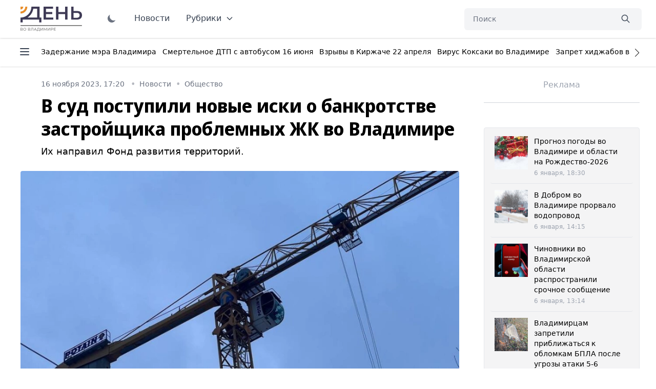

--- FILE ---
content_type: text/html; charset=UTF-8
request_url: https://vladday.ru/news/2023/11/16/v-sud-postupili-novye-iski-o-bankrotstve-zastrojshika-problemnyh-zhk-vo-vladimire/
body_size: 50694
content:
<!DOCTYPE html>
<html class="no-js overflow-y-scroll" lang="ru-RU" dir="ltr" prefix="og: http://ogp.me/ns# video: http://ogp.me/ns/video#">
<head>
	<meta http-equiv="X-UA-Compatible" content="IE=edge">
	<meta name="viewport" content="width=device-width, initial-scale=1.0">
	<link rel="icon" type="image/png" href="/favicon.png">
	<title>В суд поступили новые иски о банкротстве застройщика проблемных ЖК во Владимире - День во Владимире</title>
	<meta charset="UTF-8">
	<meta name="yandex-verification" content="" />
	<meta name="google-site-verification" content="" />
	<meta name="theme-color" content="#222222">
	<link rel="apple-touch-icon" sizes="180x180" href="https://vladday.ru/img/apple-touch-icon.png">
    <link rel="icon" type="image/png" sizes="32x32" href="https://vladday.ru/img/favicon-32x32.png">
    <link rel="icon" type="image/png" sizes="16x16" href="https://vladday.ru/img/favicon-16x16.png">
    <link rel="manifest" href="https://vladday.ru/site.webmanifest">
    <meta name="msapplication-TileColor" content="#ffffff">
    <meta name="msapplication-TileImage" content="https://vladday.ru/img/mstile-144x144.png">

    <script>
        if (localStorage.getItem('color-theme') === 'dark' || (!('color-theme' in localStorage) && window.matchMedia('(prefers-color-scheme: dark)').matches)) {
            document.documentElement.classList.add('dark');
        } else {
            
        }
    </script>
	
		<link rel="preload" as="style" href="https://unpkg.com/@tailwindcss/aspect-ratio@0.2.2/dist/aspect-ratio.min.css">
	<link rel="preload" as="style" href="https://unpkg.com/flowbite@1.3.3/dist/flowbite.min.css">
	<link rel="preload" as="style" href="https://unpkg.com/@tailwindcss/typography@0.4.1/dist/typography.min.css">
	<link rel="preload" as="script" href="https://mc.yandex.ru/metrika/tag.js">

	
	<link rel="stylesheet" href="https://unpkg.com/@tailwindcss/aspect-ratio@0.2.2/dist/aspect-ratio.min.css" />
    <link rel="stylesheet" href="https://unpkg.com/flowbite@1.3.3/dist/flowbite.min.css" />
    <link rel="stylesheet" href="https://unpkg.com/@tailwindcss/typography@0.4.1/dist/typography.min.css" />

    <link rel="preconnect" href="https://fonts.googleapis.com">
    <link rel="preconnect" href="https://fonts.gstatic.com" crossorigin>
    <link href="https://fonts.googleapis.com/css2?family=Noto+Sans+Display:ital,wght@0,100;0,300;0,400;0,500;0,700;0,800;1,400&family=Noto+Sans:ital,wght@0,400;0,700;1,400;1,700&family=PT+Serif:ital,wght@0,400;0,700;1,400;1,700&display=swap" rel="stylesheet">

	<link rel="preload" href="https://vladday.ru/img/logo.svg" as="image" type="image/svg+xml" />
	<!--
    <script src="https://cdn.jsdelivr.net/gh/alpinejs/alpine@v2.x.x/dist/alpine.min.js" defer></script>-->
    <script src="/flowbite.min.js"></script>
    <!--<script src="/js/priority-nav.min.js"></script>-->

    <meta name="robots" content="index, follow">
<meta name="description" content="Их направил Фонд развития территорий. ">
<meta name="keywords" content="">
<meta property="yandex_recommendations_image" content="https://vladday.ru/i/c5/c5db8e4b10b998acbd25bc5f4f905ebf.webp">
<meta name="og:author" content="Олеся Рябова">
<meta property="og:title" content="В суд поступили новые иски о банкротстве застройщика проблемных ЖК во Владимире">
<meta property="og:site_name" content="День во Владимире">
<meta property="og:url" content="https://vladday.ru/news/2023/11/16/v-sud-postupili-novye-iski-o-bankrotstve-zastrojshika-problemnyh-zhk-vo-vladimire/">
<meta property="og:type" content="website">
<meta property="og:locale" content="ru_RU">
<meta property="og:description" content="Их направил Фонд развития территорий. ">
<meta property="og:image" content="https://vladday.ru/i/68/6854b67147a56f5dee52c3bd76f78fd2.jpg">
<meta property="og:image:width" content="624">
<meta property="og:image:height" content="350">
<meta property="article:published_time" content="2023-11-16T17:20:00+03:00">
<meta property="twitter:card" content="summary_large_image">
<meta property="twitter:title" content="В суд поступили новые иски о банкротстве застройщика проблемных ЖК во Владимире">
<meta property="twitter:description" content="Их направил Фонд развития территорий. ">
<meta property="twitter:url" content="https://vladday.ru/news/2023/11/16/v-sud-postupili-novye-iski-o-bankrotstve-zastrojshika-problemnyh-zhk-vo-vladimire/">
<meta property="twitter:image" content="https://vladday.ru/i/68/6854b67147a56f5dee52c3bd76f78fd2.jpg">
<link href="https://vladday.ru/news/2023/11/16/v-sud-postupili-novye-iski-o-bankrotstve-zastrojshika-problemnyh-zhk-vo-vladimire/" rel="canonical">
<link href="https://vladday.ru/amp/2023/11/16/v-sud-postupili-novye-iski-o-bankrotstve-zastrojshika-problemnyh-zhk-vo-vladimire/" rel="amphtml">	
	<style>@font-face{font-family:swiper-icons;src:url('data:application/font-woff;charset=utf-8;base64, [base64]//wADZ2x5ZgAAAywAAADMAAAD2MHtryVoZWFkAAABbAAAADAAAAA2E2+eoWhoZWEAAAGcAAAAHwAAACQC9gDzaG10eAAAAigAAAAZAAAArgJkABFsb2NhAAAC0AAAAFoAAABaFQAUGG1heHAAAAG8AAAAHwAAACAAcABAbmFtZQAAA/gAAAE5AAACXvFdBwlwb3N0AAAFNAAAAGIAAACE5s74hXjaY2BkYGAAYpf5Hu/j+W2+MnAzMYDAzaX6QjD6/4//Bxj5GA8AuRwMYGkAPywL13jaY2BkYGA88P8Agx4j+/8fQDYfA1AEBWgDAIB2BOoAeNpjYGRgYNBh4GdgYgABEMnIABJzYNADCQAACWgAsQB42mNgYfzCOIGBlYGB0YcxjYGBwR1Kf2WQZGhhYGBiYGVmgAFGBiQQkOaawtDAoMBQxXjg/wEGPcYDDA4wNUA2CCgwsAAAO4EL6gAAeNpj2M0gyAACqxgGNWBkZ2D4/wMA+xkDdgAAAHjaY2BgYGaAYBkGRgYQiAHyGMF8FgYHIM3DwMHABGQrMOgyWDLEM1T9/w8UBfEMgLzE////P/5//f/V/xv+r4eaAAeMbAxwIUYmIMHEgKYAYjUcsDAwsLKxc3BycfPw8jEQA/[base64]/uznmfPFBNODM2K7MTQ45YEAZqGP81AmGGcF3iPqOop0r1SPTaTbVkfUe4HXj97wYE+yNwWYxwWu4v1ugWHgo3S1XdZEVqWM7ET0cfnLGxWfkgR42o2PvWrDMBSFj/IHLaF0zKjRgdiVMwScNRAoWUoH78Y2icB/yIY09An6AH2Bdu/UB+yxopYshQiEvnvu0dURgDt8QeC8PDw7Fpji3fEA4z/PEJ6YOB5hKh4dj3EvXhxPqH/SKUY3rJ7srZ4FZnh1PMAtPhwP6fl2PMJMPDgeQ4rY8YT6Gzao0eAEA409DuggmTnFnOcSCiEiLMgxCiTI6Cq5DZUd3Qmp10vO0LaLTd2cjN4fOumlc7lUYbSQcZFkutRG7g6JKZKy0RmdLY680CDnEJ+UMkpFFe1RN7nxdVpXrC4aTtnaurOnYercZg2YVmLN/d/gczfEimrE/fs/bOuq29Zmn8tloORaXgZgGa78yO9/cnXm2BpaGvq25Dv9S4E9+5SIc9PqupJKhYFSSl47+Qcr1mYNAAAAeNptw0cKwkAAAMDZJA8Q7OUJvkLsPfZ6zFVERPy8qHh2YER+3i/BP83vIBLLySsoKimrqKqpa2hp6+jq6RsYGhmbmJqZSy0sraxtbO3sHRydnEMU4uR6yx7JJXveP7WrDycAAAAAAAH//wACeNpjYGRgYOABYhkgZgJCZgZNBkYGLQZtIJsFLMYAAAw3ALgAeNolizEKgDAQBCchRbC2sFER0YD6qVQiBCv/H9ezGI6Z5XBAw8CBK/m5iQQVauVbXLnOrMZv2oLdKFa8Pjuru2hJzGabmOSLzNMzvutpB3N42mNgZGBg4GKQYzBhYMxJLMlj4GBgAYow/P/PAJJhLM6sSoWKfWCAAwDAjgbRAAB42mNgYGBkAIIbCZo5IPrmUn0hGA0AO8EFTQAA');font-weight:400;font-style:normal}:root{--swiper-theme-color:#007aff}.swiper{margin-left:auto;margin-right:auto;position:relative;overflow:hidden;list-style:none;padding:0;z-index:1}.swiper-vertical>.swiper-wrapper{flex-direction:column}.swiper-wrapper{position:relative;width:100%;height:100%;z-index:1;display:flex;transition-property:transform;box-sizing:content-box}.swiper-android .swiper-slide,.swiper-wrapper{transform:translate3d(0px,0,0)}.swiper-pointer-events{touch-action:pan-y}.swiper-pointer-events.swiper-vertical{touch-action:pan-x}.swiper-slide{flex-shrink:0;width:100%;height:100%;position:relative;transition-property:transform}.swiper-slide-invisible-blank{visibility:hidden}.swiper-autoheight,.swiper-autoheight .swiper-slide{height:auto}.swiper-autoheight .swiper-wrapper{align-items:flex-start;transition-property:transform,height}.swiper-backface-hidden .swiper-slide{transform:translateZ(0);-webkit-backface-visibility:hidden;backface-visibility:hidden}.swiper-3d,.swiper-3d.swiper-css-mode .swiper-wrapper{perspective:1200px}.swiper-3d .swiper-cube-shadow,.swiper-3d .swiper-slide,.swiper-3d .swiper-slide-shadow,.swiper-3d .swiper-slide-shadow-bottom,.swiper-3d .swiper-slide-shadow-left,.swiper-3d .swiper-slide-shadow-right,.swiper-3d .swiper-slide-shadow-top,.swiper-3d .swiper-wrapper{transform-style:preserve-3d}.swiper-3d .swiper-slide-shadow,.swiper-3d .swiper-slide-shadow-bottom,.swiper-3d .swiper-slide-shadow-left,.swiper-3d .swiper-slide-shadow-right,.swiper-3d .swiper-slide-shadow-top{position:absolute;left:0;top:0;width:100%;height:100%;pointer-events:none;z-index:10}.swiper-3d .swiper-slide-shadow{background:rgba(0,0,0,.15)}.swiper-3d .swiper-slide-shadow-left{background-image:linear-gradient(to left,rgba(0,0,0,.5),rgba(0,0,0,0))}.swiper-3d .swiper-slide-shadow-right{background-image:linear-gradient(to right,rgba(0,0,0,.5),rgba(0,0,0,0))}.swiper-3d .swiper-slide-shadow-top{background-image:linear-gradient(to top,rgba(0,0,0,.5),rgba(0,0,0,0))}.swiper-3d .swiper-slide-shadow-bottom{background-image:linear-gradient(to bottom,rgba(0,0,0,.5),rgba(0,0,0,0))}.swiper-css-mode>.swiper-wrapper{overflow:auto;scrollbar-width:none;-ms-overflow-style:none}.swiper-css-mode>.swiper-wrapper::-webkit-scrollbar{display:none}.swiper-css-mode>.swiper-wrapper>.swiper-slide{scroll-snap-align:start start}.swiper-horizontal.swiper-css-mode>.swiper-wrapper{scroll-snap-type:x mandatory}.swiper-vertical.swiper-css-mode>.swiper-wrapper{scroll-snap-type:y mandatory}.swiper-centered>.swiper-wrapper::before{content:'';flex-shrink:0;order:9999}.swiper-centered.swiper-horizontal>.swiper-wrapper>.swiper-slide:first-child{margin-inline-start:var(--swiper-centered-offset-before)}.swiper-centered.swiper-horizontal>.swiper-wrapper::before{height:100%;min-height:1px;width:var(--swiper-centered-offset-after)}.swiper-centered.swiper-vertical>.swiper-wrapper>.swiper-slide:first-child{margin-block-start:var(--swiper-centered-offset-before)}.swiper-centered.swiper-vertical>.swiper-wrapper::before{width:100%;min-width:1px;height:var(--swiper-centered-offset-after)}.swiper-centered>.swiper-wrapper>.swiper-slide{scroll-snap-align:center center}.swiper-virtual .swiper-slide{-webkit-backface-visibility:hidden;transform:translateZ(0)}.swiper-virtual.swiper-css-mode .swiper-wrapper::after{content:'';position:absolute;left:0;top:0;pointer-events:none}.swiper-virtual.swiper-css-mode.swiper-horizontal .swiper-wrapper::after{height:1px;width:var(--swiper-virtual-size)}.swiper-virtual.swiper-css-mode.swiper-vertical .swiper-wrapper::after{width:1px;height:var(--swiper-virtual-size)}:root{--swiper-navigation-size:44px}.swiper-button-next,.swiper-button-prev{position:absolute;top:50%;width:calc(var(--swiper-navigation-size)/ 44 * 27);height:var(--swiper-navigation-size);margin-top:calc(0px - (var(--swiper-navigation-size)/ 2));z-index:10;cursor:pointer;display:flex;align-items:center;justify-content:center;color:var(--swiper-navigation-color,var(--swiper-theme-color))}.swiper-button-next.swiper-button-disabled,.swiper-button-prev.swiper-button-disabled{opacity:.35;cursor:auto;pointer-events:none}.swiper-button-next:after,.swiper-button-prev:after{font-family:swiper-icons;font-size:var(--swiper-navigation-size);text-transform:none!important;letter-spacing:0;font-variant:initial;line-height:1}.swiper-button-prev,.swiper-rtl .swiper-button-next{left:10px;right:auto}.swiper-button-prev:after,.swiper-rtl .swiper-button-next:after{content:'prev'}.swiper-button-next,.swiper-rtl .swiper-button-prev{right:10px;left:auto}.swiper-button-next:after,.swiper-rtl .swiper-button-prev:after{content:'next'}.swiper-button-lock{display:none}.swiper-pagination{position:absolute;text-align:center;transition:.3s opacity;transform:translate3d(0,0,0);z-index:10}.swiper-pagination.swiper-pagination-hidden{opacity:0}.swiper-horizontal>.swiper-pagination-bullets,.swiper-pagination-bullets.swiper-pagination-horizontal,.swiper-pagination-custom,.swiper-pagination-fraction{bottom:10px;left:0;width:100%}.swiper-pagination-bullets-dynamic{overflow:hidden;font-size:0}.swiper-pagination-bullets-dynamic .swiper-pagination-bullet{transform:scale(.33);position:relative}.swiper-pagination-bullets-dynamic .swiper-pagination-bullet-active{transform:scale(1)}.swiper-pagination-bullets-dynamic .swiper-pagination-bullet-active-main{transform:scale(1)}.swiper-pagination-bullets-dynamic .swiper-pagination-bullet-active-prev{transform:scale(.66)}.swiper-pagination-bullets-dynamic .swiper-pagination-bullet-active-prev-prev{transform:scale(.33)}.swiper-pagination-bullets-dynamic .swiper-pagination-bullet-active-next{transform:scale(.66)}.swiper-pagination-bullets-dynamic .swiper-pagination-bullet-active-next-next{transform:scale(.33)}.swiper-pagination-bullet{width:var(--swiper-pagination-bullet-width,var(--swiper-pagination-bullet-size,8px));height:var(--swiper-pagination-bullet-height,var(--swiper-pagination-bullet-size,8px));display:inline-block;border-radius:50%;background:var(--swiper-pagination-bullet-inactive-color,#000);opacity:var(--swiper-pagination-bullet-inactive-opacity, .2)}button.swiper-pagination-bullet{border:none;margin:0;padding:0;box-shadow:none;-webkit-appearance:none;appearance:none}.swiper-pagination-clickable .swiper-pagination-bullet{cursor:pointer}.swiper-pagination-bullet:only-child{display:none!important}.swiper-pagination-bullet-active{opacity:var(--swiper-pagination-bullet-opacity, 1);background:var(--swiper-pagination-color,var(--swiper-theme-color))}.swiper-pagination-vertical.swiper-pagination-bullets,.swiper-vertical>.swiper-pagination-bullets{right:10px;top:50%;transform:translate3d(0px,-50%,0)}.swiper-pagination-vertical.swiper-pagination-bullets .swiper-pagination-bullet,.swiper-vertical>.swiper-pagination-bullets .swiper-pagination-bullet{margin:var(--swiper-pagination-bullet-vertical-gap,6px) 0;display:block}.swiper-pagination-vertical.swiper-pagination-bullets.swiper-pagination-bullets-dynamic,.swiper-vertical>.swiper-pagination-bullets.swiper-pagination-bullets-dynamic{top:50%;transform:translateY(-50%);width:8px}.swiper-pagination-vertical.swiper-pagination-bullets.swiper-pagination-bullets-dynamic .swiper-pagination-bullet,.swiper-vertical>.swiper-pagination-bullets.swiper-pagination-bullets-dynamic .swiper-pagination-bullet{display:inline-block;transition:.2s transform,.2s top}.swiper-horizontal>.swiper-pagination-bullets .swiper-pagination-bullet,.swiper-pagination-horizontal.swiper-pagination-bullets .swiper-pagination-bullet{margin:0 var(--swiper-pagination-bullet-horizontal-gap,4px)}.swiper-horizontal>.swiper-pagination-bullets.swiper-pagination-bullets-dynamic,.swiper-pagination-horizontal.swiper-pagination-bullets.swiper-pagination-bullets-dynamic{left:50%;transform:translateX(-50%);white-space:nowrap}.swiper-horizontal>.swiper-pagination-bullets.swiper-pagination-bullets-dynamic .swiper-pagination-bullet,.swiper-pagination-horizontal.swiper-pagination-bullets.swiper-pagination-bullets-dynamic .swiper-pagination-bullet{transition:.2s transform,.2s left}.swiper-horizontal.swiper-rtl>.swiper-pagination-bullets-dynamic .swiper-pagination-bullet{transition:.2s transform,.2s right}.swiper-pagination-progressbar{background:rgba(0,0,0,.25);position:absolute}.swiper-pagination-progressbar .swiper-pagination-progressbar-fill{background:var(--swiper-pagination-color,var(--swiper-theme-color));position:absolute;left:0;top:0;width:100%;height:100%;transform:scale(0);transform-origin:left top}.swiper-rtl .swiper-pagination-progressbar .swiper-pagination-progressbar-fill{transform-origin:right top}.swiper-horizontal>.swiper-pagination-progressbar,.swiper-pagination-progressbar.swiper-pagination-horizontal,.swiper-pagination-progressbar.swiper-pagination-vertical.swiper-pagination-progressbar-opposite,.swiper-vertical>.swiper-pagination-progressbar.swiper-pagination-progressbar-opposite{width:100%;height:4px;left:0;top:0}.swiper-horizontal>.swiper-pagination-progressbar.swiper-pagination-progressbar-opposite,.swiper-pagination-progressbar.swiper-pagination-horizontal.swiper-pagination-progressbar-opposite,.swiper-pagination-progressbar.swiper-pagination-vertical,.swiper-vertical>.swiper-pagination-progressbar{width:4px;height:100%;left:0;top:0}.swiper-pagination-lock{display:none}.swiper-scrollbar{border-radius:10px;position:relative;-ms-touch-action:none;background:rgba(0,0,0,.1)}.swiper-horizontal>.swiper-scrollbar{position:absolute;left:1%;bottom:3px;z-index:50;height:5px;width:98%}.swiper-vertical>.swiper-scrollbar{position:absolute;right:3px;top:1%;z-index:50;width:5px;height:98%}.swiper-scrollbar-drag{height:100%;width:100%;position:relative;background:rgba(0,0,0,.5);border-radius:10px;left:0;top:0}.swiper-scrollbar-cursor-drag{cursor:move}.swiper-scrollbar-lock{display:none}.swiper-zoom-container{width:100%;height:100%;display:flex;justify-content:center;align-items:center;text-align:center}.swiper-zoom-container>canvas,.swiper-zoom-container>img,.swiper-zoom-container>svg{max-width:100%;max-height:100%;object-fit:contain}.swiper-slide-zoomed{cursor:move}.swiper-lazy-preloader{width:42px;height:42px;position:absolute;left:50%;top:50%;margin-left:-21px;margin-top:-21px;z-index:10;transform-origin:50%;box-sizing:border-box;border:4px solid var(--swiper-preloader-color,var(--swiper-theme-color));border-radius:50%;border-top-color:transparent}.swiper-watch-progress .swiper-slide-visible .swiper-lazy-preloader,.swiper:not(.swiper-watch-progress) .swiper-lazy-preloader{animation:swiper-preloader-spin 1s infinite linear}.swiper-lazy-preloader-white{--swiper-preloader-color:#fff}.swiper-lazy-preloader-black{--swiper-preloader-color:#000}@keyframes swiper-preloader-spin{0%{transform:rotate(0deg)}100%{transform:rotate(360deg)}}.swiper .swiper-notification{position:absolute;left:0;top:0;pointer-events:none;opacity:0;z-index:-1000}.swiper-free-mode>.swiper-wrapper{transition-timing-function:ease-out;margin:0 auto}.swiper-grid>.swiper-wrapper{flex-wrap:wrap}.swiper-grid-column>.swiper-wrapper{flex-wrap:wrap;flex-direction:column}.swiper-fade.swiper-free-mode .swiper-slide{transition-timing-function:ease-out}.swiper-fade .swiper-slide{pointer-events:none;transition-property:opacity}.swiper-fade .swiper-slide .swiper-slide{pointer-events:none}.swiper-fade .swiper-slide-active,.swiper-fade .swiper-slide-active .swiper-slide-active{pointer-events:auto}.swiper-cube{overflow:visible}.swiper-cube .swiper-slide{pointer-events:none;-webkit-backface-visibility:hidden;backface-visibility:hidden;z-index:1;visibility:hidden;transform-origin:0 0;width:100%;height:100%}.swiper-cube .swiper-slide .swiper-slide{pointer-events:none}.swiper-cube.swiper-rtl .swiper-slide{transform-origin:100% 0}.swiper-cube .swiper-slide-active,.swiper-cube .swiper-slide-active .swiper-slide-active{pointer-events:auto}.swiper-cube .swiper-slide-active,.swiper-cube .swiper-slide-next,.swiper-cube .swiper-slide-next+.swiper-slide,.swiper-cube .swiper-slide-prev{pointer-events:auto;visibility:visible}.swiper-cube .swiper-slide-shadow-bottom,.swiper-cube .swiper-slide-shadow-left,.swiper-cube .swiper-slide-shadow-right,.swiper-cube .swiper-slide-shadow-top{z-index:0;-webkit-backface-visibility:hidden;backface-visibility:hidden}.swiper-cube .swiper-cube-shadow{position:absolute;left:0;bottom:0px;width:100%;height:100%;opacity:.6;z-index:0}.swiper-cube .swiper-cube-shadow:before{content:'';background:#000;position:absolute;left:0;top:0;bottom:0;right:0;filter:blur(50px)}.swiper-flip{overflow:visible}.swiper-flip .swiper-slide{pointer-events:none;-webkit-backface-visibility:hidden;backface-visibility:hidden;z-index:1}.swiper-flip .swiper-slide .swiper-slide{pointer-events:none}.swiper-flip .swiper-slide-active,.swiper-flip .swiper-slide-active .swiper-slide-active{pointer-events:auto}.swiper-flip .swiper-slide-shadow-bottom,.swiper-flip .swiper-slide-shadow-left,.swiper-flip .swiper-slide-shadow-right,.swiper-flip .swiper-slide-shadow-top{z-index:0;-webkit-backface-visibility:hidden;backface-visibility:hidden}.swiper-creative .swiper-slide{-webkit-backface-visibility:hidden;backface-visibility:hidden;overflow:hidden;transition-property:transform,opacity,height}.swiper-cards{overflow:visible}.swiper-cards .swiper-slide{transform-origin:center bottom;-webkit-backface-visibility:hidden;backface-visibility:hidden;overflow:hidden}*,:after,:before{box-sizing:border-box;border:0 solid #e5e7eb}:after,:before{--tw-content:""}html{line-height:1.5;-webkit-text-size-adjust:100%;-moz-tab-size:4;-o-tab-size:4;tab-size:4;font-family:ui-sans-serif,system-ui,-apple-system,BlinkMacSystemFont,Segoe UI,Roboto,Helvetica Neue,Arial,Noto Sans,sans-serif,Apple Color Emoji,Segoe UI Emoji,Segoe UI Symbol,Noto Color Emoji}body{margin:0;line-height:inherit}hr{height:0;color:inherit;border-top-width:1px}abbr:where([title]){-webkit-text-decoration:underline dotted;text-decoration:underline dotted}h1,h2,h3,h4,h5,h6{font-size:inherit;font-weight:inherit}a{color:inherit;text-decoration:inherit}b,strong{font-weight:bolder}code,kbd,pre,samp{font-family:ui-monospace,SFMono-Regular,Menlo,Monaco,Consolas,Liberation Mono,Courier New,monospace;font-size:1em}small{font-size:80%}sub,sup{font-size:75%;line-height:0;position:relative;vertical-align:initial}sub{bottom:-.25em}sup{top:-.5em}table{text-indent:0;border-color:inherit;border-collapse:collapse}button,input,optgroup,select,textarea{font-family:inherit;font-size:100%;line-height:inherit;color:inherit;margin:0;padding:0}button,select{text-transform:none}[type=button],[type=reset],[type=submit],button{-webkit-appearance:button;background-color:initial;background-image:none}:-moz-focusring{outline:auto}:-moz-ui-invalid{box-shadow:none}progress{vertical-align:initial}::-webkit-inner-spin-button,::-webkit-outer-spin-button{height:auto}[type=search]{-webkit-appearance:textfield;outline-offset:-2px}::-webkit-search-decoration{-webkit-appearance:none}::-webkit-file-upload-button{-webkit-appearance:button;font:inherit}summary{display:list-item}blockquote,dd,dl,figure,h1,h2,h3,h4,h5,h6,hr,p,pre{margin:0}fieldset{margin:0}fieldset,legend{padding:0}menu,ol,ul{list-style:none;margin:0;padding:0}textarea{resize:vertical}input::-moz-placeholder,textarea::-moz-placeholder{opacity:1;color:#9ca3af}input:-ms-input-placeholder,textarea:-ms-input-placeholder{opacity:1;color:#9ca3af}input::placeholder,textarea::placeholder{opacity:1;color:#9ca3af}[role=button],button{cursor:pointer}:disabled{cursor:default}audio,canvas,embed,iframe,img,object,svg,video{display:block;vertical-align:middle}img,video{max-width:100%;height:auto}[hidden]{display:none}[multiple],[type=date],[type=datetime-local],[type=email],[type=month],[type=number],[type=password],[type=search],[type=tel],[type=text],[type=time],[type=url],[type=week],select,textarea{-webkit-appearance:none;-moz-appearance:none;appearance:none;background-color:#fff;border-color:#6b7280;border-width:1px;border-radius:0;padding:.5rem .75rem;font-size:1rem;line-height:1.5rem;--tw-shadow:0 0 #0000}[multiple]:focus,[type=date]:focus,[type=datetime-local]:focus,[type=email]:focus,[type=month]:focus,[type=number]:focus,[type=password]:focus,[type=search]:focus,[type=tel]:focus,[type=text]:focus,[type=time]:focus,[type=url]:focus,[type=week]:focus,select:focus,textarea:focus{outline:2px solid #0000;outline-offset:2px;--tw-ring-inset:var(--tw-empty,/*!*/ /*!*/);--tw-ring-offset-width:0px;--tw-ring-offset-color:#fff;--tw-ring-color:#1c64f2;--tw-ring-offset-shadow:var(--tw-ring-inset) 0 0 0 var(--tw-ring-offset-width) var(--tw-ring-offset-color);--tw-ring-shadow:var(--tw-ring-inset) 0 0 0 calc(1px + var(--tw-ring-offset-width)) var(--tw-ring-color);box-shadow:var(--tw-ring-offset-shadow),var(--tw-ring-shadow),var(--tw-shadow);border-color:#1c64f2}input::-moz-placeholder,textarea::-moz-placeholder{color:#6b7280;opacity:1}input:-ms-input-placeholder,textarea:-ms-input-placeholder{color:#6b7280;opacity:1}input::placeholder,textarea::placeholder{color:#6b7280;opacity:1}::-webkit-datetime-edit-fields-wrapper{padding:0}::-webkit-date-and-time-value{min-height:1.5em}select{background-image:url("data:image/svg+xml;charset=utf-8,%3Csvg xmlns='http://www.w3.org/2000/svg' fill='none' viewBox='0 0 20 20'%3E%3Cpath stroke='%236B7280' stroke-linecap='round' stroke-linejoin='round' stroke-width='1.5' d='m6 8 4 4 4-4'/%3E%3C/svg%3E");background-position:right .5rem center;background-repeat:no-repeat;background-size:1.5em 1.5em;padding-right:2.5rem;-webkit-print-color-adjust:exact;color-adjust:exact}[multiple]{background-image:none;background-position:0 0;background-repeat:unset;background-size:initial;padding-right:.75rem;-webkit-print-color-adjust:unset;color-adjust:unset}[type=checkbox],[type=radio]{-webkit-appearance:none;-moz-appearance:none;appearance:none;padding:0;-webkit-print-color-adjust:exact;color-adjust:exact;display:inline-block;vertical-align:middle;background-origin:border-box;-webkit-user-select:none;-moz-user-select:none;-ms-user-select:none;user-select:none;flex-shrink:0;height:1rem;width:1rem;color:#1c64f2;background-color:#fff;border-color:#6b7280;border-width:1px;--tw-shadow:0 0 #0000}[type=checkbox]{border-radius:0}[type=radio]{border-radius:100%}[type=checkbox]:focus,[type=radio]:focus{outline:2px solid #0000;outline-offset:2px;--tw-ring-inset:var(--tw-empty,/*!*/ /*!*/);--tw-ring-offset-width:2px;--tw-ring-offset-color:#fff;--tw-ring-color:#1c64f2;--tw-ring-offset-shadow:var(--tw-ring-inset) 0 0 0 var(--tw-ring-offset-width) var(--tw-ring-offset-color);--tw-ring-shadow:var(--tw-ring-inset) 0 0 0 calc(2px + var(--tw-ring-offset-width)) var(--tw-ring-color);box-shadow:var(--tw-ring-offset-shadow),var(--tw-ring-shadow),var(--tw-shadow)}.dark [type=checkbox]:checked,.dark [type=radio]:checked,[type=checkbox]:checked,[type=radio]:checked{border-color:#0000;background-color:currentColor;background-size:100% 100%;background-position:50%;background-repeat:no-repeat}[type=checkbox]:checked{background-image:url("data:image/svg+xml;charset=utf-8,%3Csvg viewBox='0 0 16 16' fill='%23fff' xmlns='http://www.w3.org/2000/svg'%3E%3Cpath d='M12.207 4.793a1 1 0 0 1 0 1.414l-5 5a1 1 0 0 1-1.414 0l-2-2a1 1 0 0 1 1.414-1.414L6.5 9.086l4.293-4.293a1 1 0 0 1 1.414 0z'/%3E%3C/svg%3E")}[type=radio]:checked{background-image:url("data:image/svg+xml;charset=utf-8,%3Csvg viewBox='0 0 16 16' fill='%23fff' xmlns='http://www.w3.org/2000/svg'%3E%3Ccircle cx='8' cy='8' r='3'/%3E%3C/svg%3E")}[type=checkbox]:indeterminate{background-image:url("data:image/svg+xml;charset=utf-8,%3Csvg xmlns='http://www.w3.org/2000/svg' fill='none' viewBox='0 0 16 16'%3E%3Cpath stroke='%23fff' stroke-linecap='round' stroke-linejoin='round' stroke-width='2' d='M4 8h8'/%3E%3C/svg%3E");background-size:100% 100%;background-position:50%;background-repeat:no-repeat}[type=checkbox]:indeterminate,[type=checkbox]:indeterminate:focus,[type=checkbox]:indeterminate:hover{border-color:#0000;background-color:currentColor}[type=file]{background:unset;border-color:inherit;border-width:0;border-radius:0;padding:0;font-size:unset;line-height:inherit}[type=file]:focus{outline:1px auto -webkit-focus-ring-color}input[type=file]::-webkit-file-upload-button{color:#fff;background:#374151;font-weight:500;font-size:.875rem;cursor:pointer;border:0;padding:.625rem 1rem .625rem 2rem;-webkit-margin-start:-1rem;margin-inline-start:-1rem;-webkit-margin-end:1rem;margin-inline-end:1rem}input[type=file]::file-selector-button{color:#fff;background:#374151;font-weight:500;font-size:.875rem;cursor:pointer;border:0;padding:.625rem 1rem .625rem 2rem;-webkit-margin-start:-1rem;margin-inline-start:-1rem;-webkit-margin-end:1rem;margin-inline-end:1rem}input[type=file]::-webkit-file-upload-button:hover{background:#4b5563}input[type=file]::file-selector-button:hover{background:#4b5563}.dark input[type=file]::-webkit-file-upload-button{color:#fff;background:#4b5563}.dark input[type=file]::file-selector-button{color:#fff;background:#4b5563}.dark input[type=file]::-webkit-file-upload-button:hover{background:#6b7280}.dark input[type=file]::file-selector-button:hover{background:#6b7280}.toggle-bg:after{content:"";position:absolute;top:.125rem;left:.125rem;background:#fff;border-color:#d1d5db;border-width:1px;border-radius:9999px;height:1.25rem;width:1.25rem;transition-property:background-color,border-color,color,fill,stroke,opacity,box-shadow,transform,filter,backdrop-filter,-webkit-backdrop-filter;transition-duration:.15s;box-shadow:var(--tw-ring-inset) 0 0 0 calc(var(--tw-ring-offset-width)) var(--tw-ring-color)}input:checked+.toggle-bg:after{transform:translateX(100%);;border-color:#fff}input:checked+.toggle-bg{background:#1c64f2;border-color:#1c64f2}.tooltip-arrow,.tooltip-arrow:before{position:absolute;width:8px;height:8px;background:inherit}.tooltip-arrow{visibility:hidden}.tooltip-arrow:before{content:"";visibility:visible;transform:rotate(45deg)}[data-tooltip-style^=light]+.tooltip>.tooltip-arrow:before{border-style:solid;border-color:#e5e7eb}[data-tooltip-style^=light]+.tooltip[data-popper-placement^=top]>.tooltip-arrow:before{border-bottom-width:1px;border-right-width:1px}[data-tooltip-style^=light]+.tooltip[data-popper-placement^=right]>.tooltip-arrow:before{border-bottom-width:1px;border-left-width:1px}[data-tooltip-style^=light]+.tooltip[data-popper-placement^=bottom]>.tooltip-arrow:before{border-top-width:1px;border-left-width:1px}[data-tooltip-style^=light]+.tooltip[data-popper-placement^=left]>.tooltip-arrow:before{border-top-width:1px;border-right-width:1px}.tooltip[data-popper-placement^=top]>.tooltip-arrow{bottom:-4px}.tooltip[data-popper-placement^=bottom]>.tooltip-arrow{top:-4px}.tooltip[data-popper-placement^=left]>.tooltip-arrow{right:-4px}.tooltip[data-popper-placement^=right]>.tooltip-arrow{left:-4px}.tooltip.invisible>.tooltip-arrow:before{visibility:hidden}.dark [role=tab].active,.dark [role=tab].active:hover,[role=tab].active,[role=tab].active:hover{color:#1c64f2;border-color:#1c64f2}*,:after,:before{--tw-translate-x:0;--tw-translate-y:0;--tw-rotate:0;--tw-skew-x:0;--tw-skew-y:0;--tw-scale-x:1;--tw-scale-y:1;--tw-pan-x: ;--tw-pan-y: ;--tw-pinch-zoom: ;--tw-scroll-snap-strictness:proximity;--tw-ordinal: ;--tw-slashed-zero: ;--tw-numeric-figure: ;--tw-numeric-spacing: ;--tw-numeric-fraction: ;--tw-ring-inset: ;--tw-ring-offset-width:0px;--tw-ring-offset-color:#fff;--tw-ring-color:#3f83f880;--tw-ring-offset-shadow:0 0 #0000;--tw-ring-shadow:0 0 #0000;--tw-shadow:0 0 #0000;--tw-shadow-colored:0 0 #0000;--tw-blur: ;--tw-brightness: ;--tw-contrast: ;--tw-grayscale: ;--tw-hue-rotate: ;--tw-invert: ;--tw-saturate: ;--tw-sepia: ;--tw-drop-shadow: ;--tw-backdrop-blur: ;--tw-backdrop-brightness: ;--tw-backdrop-contrast: ;--tw-backdrop-grayscale: ;--tw-backdrop-hue-rotate: ;--tw-backdrop-invert: ;--tw-backdrop-opacity: ;--tw-backdrop-saturate: ;--tw-backdrop-sepia: }.container{width:100%}@media (min-width:640px){.container{max-width:640px}}@media (min-width:768px){.container{max-width:768px}}@media (min-width:1024px){.container{max-width:1024px}}@media (min-width:1280px){.container{max-width:1280px}}@media (min-width:1536px){.container{max-width:1536px}}.prose{color:var(--tw-prose-body);max-width:65ch}.prose :where([class~=lead]):not(:where([class~=not-prose] *)){color:var(--tw-prose-lead);font-size:1.25em;line-height:1.6;margin-top:1.2em;margin-bottom:1.2em}.prose :where(a):not(:where([class~=not-prose] *)){color:var(--tw-prose-links);text-decoration:underline;font-weight:500}.prose :where(strong):not(:where([class~=not-prose] *)){color:var(--tw-prose-bold);font-weight:600}.prose :where(ol):not(:where([class~=not-prose] *)){list-style-type:decimal;padding-left:1.625em}.prose :where(ol[type=A]):not(:where([class~=not-prose] *)){list-style-type:upper-alpha}.prose :where(ol[type=a]):not(:where([class~=not-prose] *)){list-style-type:lower-alpha}.prose :where(ol[type=A s]):not(:where([class~=not-prose] *)){list-style-type:upper-alpha}.prose :where(ol[type=a s]):not(:where([class~=not-prose] *)){list-style-type:lower-alpha}.prose :where(ol[type=I]):not(:where([class~=not-prose] *)){list-style-type:upper-roman}.prose :where(ol[type=i]):not(:where([class~=not-prose] *)){list-style-type:lower-roman}.prose :where(ol[type=I s]):not(:where([class~=not-prose] *)){list-style-type:upper-roman}.prose :where(ol[type=i s]):not(:where([class~=not-prose] *)){list-style-type:lower-roman}.prose :where(ol[type="1"]):not(:where([class~=not-prose] *)){list-style-type:decimal}.prose :where(ul):not(:where([class~=not-prose] *)){list-style-type:disc;padding-left:1.625em}.prose :where(ol>li):not(:where([class~=not-prose] *))::marker{font-weight:400;color:var(--tw-prose-counters)}.prose :where(ul>li):not(:where([class~=not-prose] *))::marker{color:var(--tw-prose-bullets)}.prose :where(hr):not(:where([class~=not-prose] *)){border-color:var(--tw-prose-hr);border-top-width:1px;margin-top:3em;margin-bottom:3em}.prose :where(blockquote):not(:where([class~=not-prose] *)){font-weight:500;font-style:italic;color:var(--tw-prose-quotes);border-left-width:.25rem;border-left-color:var(--tw-prose-quote-borders);quotes:"\201C""\201D""\2018""\2019";margin-top:1.6em;margin-bottom:1.6em;padding-left:1em}.prose :where(blockquote p:first-of-type):not(:where([class~=not-prose] *)):before{content:open-quote}.prose :where(blockquote p:last-of-type):not(:where([class~=not-prose] *)):after{content:close-quote}.prose :where(h1):not(:where([class~=not-prose] *)){color:var(--tw-prose-headings);font-weight:800;font-size:2.25em;margin-top:0;margin-bottom:.8888889em;line-height:1.1111111}.prose :where(h1 strong):not(:where([class~=not-prose] *)){font-weight:900}.prose :where(h2):not(:where([class~=not-prose] *)){color:var(--tw-prose-headings);font-weight:700;font-size:1.5em;margin-top:2em;margin-bottom:1em;line-height:1.3333333}.prose :where(h2 strong):not(:where([class~=not-prose] *)){font-weight:800}.prose :where(h3):not(:where([class~=not-prose] *)){color:var(--tw-prose-headings);font-weight:600;font-size:1.25em;margin-top:1.6em;margin-bottom:.6em;line-height:1.6}.prose :where(h3 strong):not(:where([class~=not-prose] *)){font-weight:700}.prose :where(h4):not(:where([class~=not-prose] *)){color:var(--tw-prose-headings);font-weight:600;margin-top:1.5em;margin-bottom:.5em;line-height:1.5}.prose :where(h4 strong):not(:where([class~=not-prose] *)){font-weight:700}.prose :where(figure>*):not(:where([class~=not-prose] *)){margin-top:0;margin-bottom:0}.prose :where(figcaption):not(:where([class~=not-prose] *)){color:var(--tw-prose-captions);font-size:.875em;line-height:1.4285714;margin-top:.8571429em}.prose :where(code):not(:where([class~=not-prose] *)){color:var(--tw-prose-code);font-weight:600;font-size:.875em}.prose :where(code):not(:where([class~=not-prose] *)):before{content:"`"}.prose :where(code):not(:where([class~=not-prose] *)):after{content:"`"}.prose :where(a code):not(:where([class~=not-prose] *)){color:var(--tw-prose-links)}.prose :where(pre):not(:where([class~=not-prose] *)){color:var(--tw-prose-pre-code);background-color:var(--tw-prose-pre-bg);overflow-x:auto;font-weight:400;font-size:.875em;line-height:1.7142857;margin-top:1.7142857em;margin-bottom:1.7142857em;border-radius:.375rem;padding:.8571429em 1.1428571em}.prose :where(pre code):not(:where([class~=not-prose] *)){background-color:initial;border-width:0;border-radius:0;padding:0;font-weight:inherit;color:inherit;font-size:inherit;font-family:inherit;line-height:inherit}.prose :where(pre code):not(:where([class~=not-prose] *)):before{content:none}.prose :where(pre code):not(:where([class~=not-prose] *)):after{content:none}.prose :where(table):not(:where([class~=not-prose] *)){width:100%;table-layout:auto;text-align:left;margin-top:2em;margin-bottom:2em;font-size:.875em;line-height:1.7142857}.prose :where(thead):not(:where([class~=not-prose] *)){border-bottom-width:1px;border-bottom-color:var(--tw-prose-th-borders)}.prose :where(thead th):not(:where([class~=not-prose] *)){color:var(--tw-prose-headings);font-weight:600;vertical-align:bottom;padding-right:.5714286em;padding-bottom:.5714286em;padding-left:.5714286em}.prose :where(tbody tr):not(:where([class~=not-prose] *)){border-bottom-width:1px;border-bottom-color:var(--tw-prose-td-borders)}.prose :where(tbody tr:last-child):not(:where([class~=not-prose] *)){border-bottom-width:0}.prose :where(tbody td):not(:where([class~=not-prose] *)){vertical-align:initial;padding:.5714286em}.prose{--tw-prose-body:#374151;--tw-prose-headings:#111827;--tw-prose-lead:#4b5563;--tw-prose-links:#111827;--tw-prose-bold:#111827;--tw-prose-counters:#6b7280;--tw-prose-bullets:#d1d5db;--tw-prose-hr:#e5e7eb;--tw-prose-quotes:#111827;--tw-prose-quote-borders:#e5e7eb;--tw-prose-captions:#6b7280;--tw-prose-code:#111827;--tw-prose-pre-code:#e5e7eb;--tw-prose-pre-bg:#1f2937;--tw-prose-th-borders:#d1d5db;--tw-prose-td-borders:#e5e7eb;--tw-prose-invert-body:#d1d5db;--tw-prose-invert-headings:#fff;--tw-prose-invert-lead:#9ca3af;--tw-prose-invert-links:#fff;--tw-prose-invert-bold:#fff;--tw-prose-invert-counters:#9ca3af;--tw-prose-invert-bullets:#4b5563;--tw-prose-invert-hr:#374151;--tw-prose-invert-quotes:#f3f4f6;--tw-prose-invert-quote-borders:#374151;--tw-prose-invert-captions:#9ca3af;--tw-prose-invert-code:#fff;--tw-prose-invert-pre-code:#d1d5db;--tw-prose-invert-pre-bg:#00000080;--tw-prose-invert-th-borders:#4b5563;--tw-prose-invert-td-borders:#374151;font-size:1rem;line-height:1.75}.prose :where(p):not(:where([class~=not-prose] *)){margin-top:1.25em;margin-bottom:1.25em}.prose :where(img):not(:where([class~=not-prose] *)){margin-top:2em;margin-bottom:2em}.prose :where(video):not(:where([class~=not-prose] *)){margin-top:2em;margin-bottom:2em}.prose :where(figure):not(:where([class~=not-prose] *)){margin-top:2em;margin-bottom:2em}.prose :where(h2 code):not(:where([class~=not-prose] *)){font-size:.875em}.prose :where(h3 code):not(:where([class~=not-prose] *)){font-size:.9em}.prose :where(li):not(:where([class~=not-prose] *)){margin-top:.5em;margin-bottom:.5em}.prose :where(ol>li):not(:where([class~=not-prose] *)){padding-left:.375em}.prose :where(ul>li):not(:where([class~=not-prose] *)){padding-left:.375em}.prose>:where(ul>li p):not(:where([class~=not-prose] *)){margin-top:.75em;margin-bottom:.75em}.prose>:where(ul>li>:first-child):not(:where([class~=not-prose] *)){margin-top:1.25em}.prose>:where(ul>li>:last-child):not(:where([class~=not-prose] *)){margin-bottom:1.25em}.prose>:where(ol>li>:first-child):not(:where([class~=not-prose] *)){margin-top:1.25em}.prose>:where(ol>li>:last-child):not(:where([class~=not-prose] *)){margin-bottom:1.25em}.prose :where(ul ul,ul ol,ol ul,ol ol):not(:where([class~=not-prose] *)){margin-top:.75em;margin-bottom:.75em}.prose :where(hr+*):not(:where([class~=not-prose] *)){margin-top:0}.prose :where(h2+*):not(:where([class~=not-prose] *)){margin-top:0}.prose :where(h3+*):not(:where([class~=not-prose] *)){margin-top:0}.prose :where(h4+*):not(:where([class~=not-prose] *)){margin-top:0}.prose :where(thead th:first-child):not(:where([class~=not-prose] *)){padding-left:0}.prose :where(thead th:last-child):not(:where([class~=not-prose] *)){padding-right:0}.prose :where(tbody td:first-child):not(:where([class~=not-prose] *)){padding-left:0}.prose :where(tbody td:last-child):not(:where([class~=not-prose] *)){padding-right:0}.prose>:where(:first-child):not(:where([class~=not-prose] *)){margin-top:0}.prose>:where(:last-child):not(:where([class~=not-prose] *)){margin-bottom:0}.sr-only{position:absolute;width:1px;height:1px;padding:0;margin:-1px;overflow:hidden;clip:rect(0,0,0,0);white-space:nowrap;border-width:0}.pointer-events-none{pointer-events:none}.visible{visibility:visible}.invisible{visibility:hidden}.static{position:static}.fixed{position:fixed}.absolute{position:absolute}.relative{position:relative}.sticky{position:sticky}.inset-0{right:0;left:0}.inset-0,.inset-y-0{top:0;bottom:0}.left-0{left:0}.top-12{top:3rem}.top-0{top:0}.right-5{right:1.25rem}.bottom-5{bottom:1.25rem}.top-3{top:.75rem}.right-0{right:0}.top-4{top:1rem}.-left-1{left:-.25rem}.-left-3{left:-.75rem}.bottom-0{bottom:0}.top-5{top:1.25rem}.left-5{left:1.25rem}.right-4{right:1rem}.top-1{top:.25rem}.right-3{right:.75rem}.right-1{right:.25rem}.top-24{top:6rem}.-top-8{top:-2rem}.top-2{top:.5rem}.bottom-px{bottom:1px}.z-20{z-index:20}.z-10{z-index:10}.z-40{z-index:40}.z-0{z-index:0}.-z-10{z-index:-10}.z-50{z-index:50}.order-2{order:2}.order-1{order:1}.order-last{order:9999}.col-span-2{grid-column:span 2/span 2}.col-span-12{grid-column:span 12/span 12}.float-right{float:right}.float-left{float:left}.clear-both{clear:both}.m-1{margin:.25rem}.my-auto{margin-top:auto;margin-bottom:auto}.mx-auto{margin-left:auto;margin-right:auto}.my-8{margin-top:2rem;margin-bottom:2rem}.my-3{margin-top:.75rem;margin-bottom:.75rem}.mx-4{margin-left:1rem;margin-right:1rem}.-mx-1{margin-left:-.25rem;margin-right:-.25rem}.-my-1{margin-top:-.25rem;margin-bottom:-.25rem}.my-7{margin-top:1.75rem;margin-bottom:1.75rem}.my-4{margin-top:1rem;margin-bottom:1rem}.my-6{margin-top:1.5rem;margin-bottom:1.5rem}.my-12{margin-top:3rem;margin-bottom:3rem}.my-5{margin-top:1.25rem;margin-bottom:1.25rem}.-mx-4{margin-left:-1rem;margin-right:-1rem}.-mx-6{margin-left:-1.5rem;margin-right:-1.5rem}.my-2{margin-top:.5rem;margin-bottom:.5rem}.mx-2\.5{margin-left:.625rem;margin-right:.625rem}.mx-2{margin-left:.5rem;margin-right:.5rem}.my-1{margin-top:.25rem;margin-bottom:.25rem}.mt-2{margin-top:.5rem}.mr-2{margin-right:.5rem}.mb-10{margin-bottom:2.5rem}.mb-5{margin-bottom:1.25rem}.mr-3{margin-right:.75rem}.ml-2{margin-left:.5rem}.mb-2{margin-bottom:.5rem}.mb-4{margin-bottom:1rem}.mb-0{margin-bottom:0}.mt-6{margin-top:1.5rem}.mb-8{margin-bottom:2rem}.mr-8{margin-right:2rem}.ml-auto{margin-left:auto}.mb-3{margin-bottom:.75rem}.mt-0{margin-top:0}.mr-4{margin-right:1rem}.ml-8{margin-left:2rem}.ml-1{margin-left:.25rem}.mr-1{margin-right:.25rem}.ml-3{margin-left:.75rem}.mt-8{margin-top:2rem}.mb-6{margin-bottom:1.5rem}.mt-3{margin-top:.75rem}.-mb-5{margin-bottom:-1.25rem}.-ml-0{margin-left:0}.-ml-1{margin-left:-.25rem}.-mr-1{margin-right:-.25rem}.mb-1{margin-bottom:.25rem}.mt-4{margin-top:1rem}.-mt-1{margin-top:-.25rem}.mt-1{margin-top:.25rem}.ml-0{margin-left:0}.-mb-px{margin-bottom:-1px}.ml-4{margin-left:1rem}.ml-6{margin-left:1.5rem}.mt-10{margin-top:2.5rem}.mt-12{margin-top:3rem}.mt-1\.5{margin-top:.375rem}.ml-5{margin-left:1.25rem}.mb-0\.5{margin-bottom:.125rem}.mr-0{margin-right:0}.block{display:block}.inline-block{display:inline-block}.inline{display:inline}.flex{display:flex}.inline-flex{display:inline-flex}.table{display:table}.flow-root{display:flow-root}.grid{display:grid}.contents{display:contents}.list-item{display:list-item}.hidden{display:none}.h-5{height:1.25rem}.h-6{height:1.5rem}.h-9{height:2.25rem}.h-full{height:100%}.h-4{height:1rem}.h-8{height:2rem}.h-10{height:2.5rem}.h-3{height:.75rem}.h-96{height:24rem}.h-24{height:6rem}.h-7{height:1.75rem}.h-modal{height:calc(100% - 2rem)}.h-14{height:3.5rem}.h-2{height:.5rem}.h-1{height:.25rem}.h-0{height:0}.h-12{height:3rem}.h-56{height:14rem}.h-80{height:20rem}.h-auto{height:auto}.min-h-screen{min-height:100vh}.w-full{width:100%}.w-5{width:1.25rem}.w-64{width:16rem}.w-72{width:18rem}.w-4{width:1rem}.w-6{width:1.5rem}.w-48{width:12rem}.w-8{width:2rem}.w-3{width:.75rem}.w-10{width:2.5rem}.w-7{width:1.75rem}.w-44{width:11rem}.w-24{width:6rem}.w-11{width:2.75rem}.w-14{width:3.5rem}.w-80{width:20rem}.w-12{width:3rem}.w-32{width:8rem}.w-16{width:4rem}.w-9{width:2.25rem}.w-10\/12{width:83.333333%}.w-auto{width:auto}.w-1\/2{width:50%}.min-w-0{min-width:0}.min-w-full{min-width:100%}.min-w-fit{min-width:-moz-fit-content;min-width:fit-content}.max-w-4xl{max-width:56rem}.max-w-lg{max-width:32rem}.max-w-sm{max-width:24rem}.max-w-md{max-width:28rem}.max-w-2xl{max-width:42rem}.max-w-7xl{max-width:80rem}.max-w-xs{max-width:20rem}.flex-1{flex:1 1 0%}.flex-none{flex:none}.flex-auto{flex:1 1 auto}.flex-shrink-0{flex-shrink:0}.flex-shrink{flex-shrink:1}.shrink-0{flex-shrink:0}.flex-grow,.grow{flex-grow:1}.basis-3\/6{flex-basis:50%}.basis-auto{flex-basis:auto}.basis-full{flex-basis:100%}.table-fixed{table-layout:fixed}.border-collapse{border-collapse:collapse}.-translate-y-6{--tw-translate-y:-1.5rem}.-translate-y-6,.rotate-180{transform:translate(var(--tw-translate-x),var(--tw-translate-y)) rotate(var(--tw-rotate)) skewX(var(--tw-skew-x)) skewY(var(--tw-skew-y)) scaleX(var(--tw-scale-x)) scaleY(var(--tw-scale-y))}.rotate-180{--tw-rotate:180deg}.scale-75{--tw-scale-x:.75;--tw-scale-y:.75}.scale-75,.transform{transform:translate(var(--tw-translate-x),var(--tw-translate-y)) rotate(var(--tw-rotate)) skewX(var(--tw-skew-x)) skewY(var(--tw-skew-y)) scaleX(var(--tw-scale-x)) scaleY(var(--tw-scale-y))}@keyframes spin{to{transform:rotate(1turn)}}.animate-spin{animation:spin 1s linear infinite}.cursor-pointer{cursor:pointer}.cursor-not-allowed{cursor:not-allowed}.cursor-default{cursor:default}.resize{resize:both}.list-inside{list-style-position:inside}.list-outside{list-style-position:outside}.list-none{list-style-type:none}.list-disc{list-style-type:disc}.list-decimal{list-style-type:decimal}.appearance-none{-webkit-appearance:none;-moz-appearance:none;appearance:none}.grid-cols-4{grid-template-columns:repeat(4,minmax(0,1fr))}.grid-cols-7{grid-template-columns:repeat(7,minmax(0,1fr))}.grid-cols-2{grid-template-columns:repeat(2,minmax(0,1fr))}.grid-cols-1{grid-template-columns:repeat(1,minmax(0,1fr))}.grid-cols-5{grid-template-columns:repeat(5,minmax(0,1fr))}.grid-cols-10{grid-template-columns:repeat(10,minmax(0,1fr))}.flex-row{flex-direction:row}.flex-col{flex-direction:column}.flex-wrap{flex-wrap:wrap}.place-content-center{place-content:center}.content-center{align-content:center}.items-start{align-items:flex-start}.items-end{align-items:flex-end}.items-center{align-items:center}.items-baseline{align-items:baseline}.items-stretch{align-items:stretch}.justify-start{justify-content:flex-start}.justify-end{justify-content:flex-end}.justify-center{justify-content:center}.justify-between{justify-content:space-between}.gap-12{gap:3rem}.gap-8{gap:2rem}.gap-2{gap:.5rem}.gap-3{gap:.75rem}.gap-4{gap:1rem}.gap-6{gap:1.5rem}.gap-y-3{row-gap:.75rem}.gap-x-4{-moz-column-gap:1rem;column-gap:1rem}.gap-x-6{-moz-column-gap:1.5rem;column-gap:1.5rem}.gap-y-2{row-gap:.5rem}.gap-y-7{row-gap:1.75rem}.gap-x-3{-moz-column-gap:.75rem;column-gap:.75rem}.gap-y-10{row-gap:2.5rem}.space-x-1>:not([hidden])~:not([hidden]){--tw-space-x-reverse:0;margin-right:calc(.25rem*var(--tw-space-x-reverse));margin-left:calc(.25rem*(1 - var(--tw-space-x-reverse)))}.space-x-3>:not([hidden])~:not([hidden]){--tw-space-x-reverse:0;margin-right:calc(.75rem*var(--tw-space-x-reverse));margin-left:calc(.75rem*(1 - var(--tw-space-x-reverse)))}.space-y-6>:not([hidden])~:not([hidden]){--tw-space-y-reverse:0;margin-top:calc(1.5rem*(1 - var(--tw-space-y-reverse)));margin-bottom:calc(1.5rem*var(--tw-space-y-reverse))}.space-y-4>:not([hidden])~:not([hidden]){--tw-space-y-reverse:0;margin-top:calc(1rem*(1 - var(--tw-space-y-reverse)));margin-bottom:calc(1rem*var(--tw-space-y-reverse))}.space-x-4>:not([hidden])~:not([hidden]){--tw-space-x-reverse:0;margin-right:calc(1rem*var(--tw-space-x-reverse));margin-left:calc(1rem*(1 - var(--tw-space-x-reverse)))}.space-y-5>:not([hidden])~:not([hidden]){--tw-space-y-reverse:0;margin-top:calc(1.25rem*(1 - var(--tw-space-y-reverse)));margin-bottom:calc(1.25rem*var(--tw-space-y-reverse))}.space-y-3>:not([hidden])~:not([hidden]){--tw-space-y-reverse:0;margin-top:calc(.75rem*(1 - var(--tw-space-y-reverse)));margin-bottom:calc(.75rem*var(--tw-space-y-reverse))}.space-x-6>:not([hidden])~:not([hidden]){--tw-space-x-reverse:0;margin-right:calc(1.5rem*var(--tw-space-x-reverse));margin-left:calc(1.5rem*(1 - var(--tw-space-x-reverse)))}.space-x-2>:not([hidden])~:not([hidden]){--tw-space-x-reverse:0;margin-right:calc(.5rem*var(--tw-space-x-reverse));margin-left:calc(.5rem*(1 - var(--tw-space-x-reverse)))}.-space-x-px>:not([hidden])~:not([hidden]){--tw-space-x-reverse:0;margin-right:calc(-1px*var(--tw-space-x-reverse));margin-left:calc(-1px*(1 - var(--tw-space-x-reverse)))}.space-y-1>:not([hidden])~:not([hidden]){--tw-space-y-reverse:0;margin-top:calc(.25rem*(1 - var(--tw-space-y-reverse)));margin-bottom:calc(.25rem*var(--tw-space-y-reverse))}.divide-y>:not([hidden])~:not([hidden]){--tw-divide-y-reverse:0;border-top-width:calc(1px*(1 - var(--tw-divide-y-reverse)));border-bottom-width:calc(1px*var(--tw-divide-y-reverse))}.divide-x>:not([hidden])~:not([hidden]){--tw-divide-x-reverse:0;border-right-width:calc(1px*var(--tw-divide-x-reverse));border-left-width:calc(1px*(1 - var(--tw-divide-x-reverse)))}.divide-gray-100>:not([hidden])~:not([hidden]){--tw-divide-opacity:1;border-color:rgb(243 244 246/var(--tw-divide-opacity))}.divide-gray-200>:not([hidden])~:not([hidden]){--tw-divide-opacity:1;border-color:rgb(229 231 235/var(--tw-divide-opacity))}.self-center{align-self:center}.justify-self-end{justify-self:end}.overflow-hidden{overflow:hidden}.overflow-x-auto{overflow-x:auto}.overflow-y-auto{overflow-y:auto}.overflow-x-hidden{overflow-x:hidden}.overflow-y-scroll{overflow-y:scroll}.truncate{overflow:hidden;text-overflow:ellipsis}.truncate,.whitespace-nowrap{white-space:nowrap}.rounded-lg{border-radius:.5rem}.rounded-md{border-radius:.375rem}.rounded-full{border-radius:9999px}.rounded{border-radius:.25rem}.rounded-xl{border-radius:.75rem}.rounded-none{border-radius:0}.rounded-sm{border-radius:.125rem}.rounded-l-lg{border-top-left-radius:.5rem;border-bottom-left-radius:.5rem}.rounded-r-lg{border-top-right-radius:.5rem;border-bottom-right-radius:.5rem}.rounded-t-xl{border-top-left-radius:.75rem;border-top-right-radius:.75rem}.rounded-r-md{border-top-right-radius:.375rem;border-bottom-right-radius:.375rem}.rounded-t-lg{border-top-left-radius:.5rem;border-top-right-radius:.5rem}.rounded-l-md{border-top-left-radius:.375rem;border-bottom-left-radius:.375rem}.rounded-b-lg{border-bottom-right-radius:.5rem;border-bottom-left-radius:.5rem}.rounded-t{border-top-left-radius:.25rem;border-top-right-radius:.25rem}.rounded-b{border-bottom-right-radius:.25rem}.rounded-b,.rounded-l{border-bottom-left-radius:.25rem}.rounded-l{border-top-left-radius:.25rem}.rounded-r{border-top-right-radius:.25rem;border-bottom-right-radius:.25rem}.rounded-t-md{border-top-right-radius:.375rem}.rounded-t-md,.rounded-tl-md{border-top-left-radius:.375rem}.rounded-bl-md{border-bottom-left-radius:.375rem}.rounded-tr-md{border-top-right-radius:.375rem}.rounded-br-md{border-bottom-right-radius:.375rem}.border{border-width:1px}.border-0{border-width:0}.border-2{border-width:2px}.border-b{border-bottom-width:1px}.border-b-0{border-bottom-width:0}.border-t-0{border-top-width:0}.border-t-4{border-top-width:4px}.border-t{border-top-width:1px}.border-b-2{border-bottom-width:2px}.border-r-0{border-right-width:0}.border-l{border-left-width:1px}.border-transparent{border-color:#0000}.border-gray-200{--tw-border-opacity:1;border-color:rgb(229 231 235/var(--tw-border-opacity))}.border-gray-300{--tw-border-opacity:1;border-color:rgb(209 213 219/var(--tw-border-opacity))}.border-blue-500{--tw-border-opacity:1;border-color:rgb(63 131 248/var(--tw-border-opacity))}.border-red-500{--tw-border-opacity:1;border-color:rgb(240 82 82/var(--tw-border-opacity))}.border-green-500{--tw-border-opacity:1;border-color:rgb(14 159 110/var(--tw-border-opacity))}.border-yellow-500{--tw-border-opacity:1;border-color:rgb(194 120 3/var(--tw-border-opacity))}.border-gray-500{--tw-border-opacity:1;border-color:rgb(107 114 128/var(--tw-border-opacity))}.border-blue-700{--tw-border-opacity:1;border-color:rgb(26 86 219/var(--tw-border-opacity))}.border-red-700{--tw-border-opacity:1;border-color:rgb(200 30 30/var(--tw-border-opacity))}.border-green-700{--tw-border-opacity:1;border-color:rgb(4 108 78/var(--tw-border-opacity))}.border-yellow-700{--tw-border-opacity:1;border-color:rgb(142 75 16/var(--tw-border-opacity))}.border-gray-700{--tw-border-opacity:1;border-color:rgb(55 65 81/var(--tw-border-opacity))}.border-gray-900{--tw-border-opacity:1;border-color:rgb(17 24 39/var(--tw-border-opacity))}.border-gray-800{--tw-border-opacity:1;border-color:rgb(31 41 55/var(--tw-border-opacity))}.border-yellow-400{--tw-border-opacity:1;border-color:rgb(227 160 8/var(--tw-border-opacity))}.border-purple-700{--tw-border-opacity:1;border-color:rgb(108 43 217/var(--tw-border-opacity))}.border-gray-100{--tw-border-opacity:1;border-color:rgb(243 244 246/var(--tw-border-opacity))}.border-blue-300{--tw-border-opacity:1;border-color:rgb(164 202 254/var(--tw-border-opacity))}.border-blue-600{--tw-border-opacity:1;border-color:rgb(28 100 242/var(--tw-border-opacity))}.border-red-600{--tw-border-opacity:1;border-color:rgb(224 36 36/var(--tw-border-opacity))}.border-white{--tw-border-opacity:1;border-color:rgb(255 255 255/var(--tw-border-opacity))}.border-orange-400{--tw-border-opacity:1;border-color:rgb(255 138 76/var(--tw-border-opacity))}.border-slate-200{--tw-border-opacity:1;border-color:rgb(226 232 240/var(--tw-border-opacity))}.border-gray-600{--tw-border-opacity:1;border-color:rgb(75 85 99/var(--tw-border-opacity))}.border-orange-300{--tw-border-opacity:1;border-color:rgb(253 186 140/var(--tw-border-opacity))}.bg-amber-300{--tw-bg-opacity:1;background-color:rgb(252 211 77/var(--tw-bg-opacity))}.bg-white{--tw-bg-opacity:1;background-color:rgb(255 255 255/var(--tw-bg-opacity))}.bg-emerald-500{--tw-bg-opacity:1;background-color:rgb(16 185 129/var(--tw-bg-opacity))}.bg-gray-200{--tw-bg-opacity:1;background-color:rgb(229 231 235/var(--tw-bg-opacity))}.bg-gray-100{--tw-bg-opacity:1;background-color:rgb(243 244 246/var(--tw-bg-opacity))}.bg-blue-600{--tw-bg-opacity:1;background-color:rgb(28 100 242/var(--tw-bg-opacity))}.bg-green-500{--tw-bg-opacity:1;background-color:rgb(14 159 110/var(--tw-bg-opacity))}.bg-gray-50{--tw-bg-opacity:1;background-color:rgb(249 250 251/var(--tw-bg-opacity))}.bg-blue-700{--tw-bg-opacity:1;background-color:rgb(26 86 219/var(--tw-bg-opacity))}.bg-gray-900{--tw-bg-opacity:1;background-color:rgb(17 24 39/var(--tw-bg-opacity))}.bg-blue-100{--tw-bg-opacity:1;background-color:rgb(225 239 254/var(--tw-bg-opacity))}.bg-red-100{--tw-bg-opacity:1;background-color:rgb(253 232 232/var(--tw-bg-opacity))}.bg-green-100{--tw-bg-opacity:1;background-color:rgb(222 247 236/var(--tw-bg-opacity))}.bg-yellow-100{--tw-bg-opacity:1;background-color:rgb(253 246 178/var(--tw-bg-opacity))}.bg-transparent{background-color:initial}.bg-red-700{--tw-bg-opacity:1;background-color:rgb(200 30 30/var(--tw-bg-opacity))}.bg-green-700{--tw-bg-opacity:1;background-color:rgb(4 108 78/var(--tw-bg-opacity))}.bg-yellow-700{--tw-bg-opacity:1;background-color:rgb(142 75 16/var(--tw-bg-opacity))}.bg-gray-700{--tw-bg-opacity:1;background-color:rgb(55 65 81/var(--tw-bg-opacity))}.bg-indigo-100{--tw-bg-opacity:1;background-color:rgb(229 237 255/var(--tw-bg-opacity))}.bg-purple-100{--tw-bg-opacity:1;background-color:rgb(237 235 254/var(--tw-bg-opacity))}.bg-pink-100{--tw-bg-opacity:1;background-color:rgb(252 232 243/var(--tw-bg-opacity))}.bg-gray-800{--tw-bg-opacity:1;background-color:rgb(31 41 55/var(--tw-bg-opacity))}.bg-yellow-400{--tw-bg-opacity:1;background-color:rgb(227 160 8/var(--tw-bg-opacity))}.bg-purple-700{--tw-bg-opacity:1;background-color:rgb(108 43 217/var(--tw-bg-opacity))}.bg-blue-200{--tw-bg-opacity:1;background-color:rgb(195 221 253/var(--tw-bg-opacity))}.bg-blue-400{--tw-bg-opacity:1;background-color:rgb(118 169 250/var(--tw-bg-opacity))}.bg-green-50{--tw-bg-opacity:1;background-color:rgb(243 250 247/var(--tw-bg-opacity))}.bg-red-50{--tw-bg-opacity:1;background-color:rgb(253 242 242/var(--tw-bg-opacity))}.bg-red-600{--tw-bg-opacity:1;background-color:rgb(224 36 36/var(--tw-bg-opacity))}.bg-blue-50{--tw-bg-opacity:1;background-color:rgb(235 245 255/var(--tw-bg-opacity))}.bg-gray-600{--tw-bg-opacity:1;background-color:rgb(75 85 99/var(--tw-bg-opacity))}.bg-green-600{--tw-bg-opacity:1;background-color:rgb(5 122 85/var(--tw-bg-opacity))}.bg-indigo-600{--tw-bg-opacity:1;background-color:rgb(88 80 236/var(--tw-bg-opacity))}.bg-purple-600{--tw-bg-opacity:1;background-color:rgb(126 58 242/var(--tw-bg-opacity))}.bg-orange-100{--tw-bg-opacity:1;background-color:rgb(254 236 220/var(--tw-bg-opacity))}.bg-gray-300{--tw-bg-opacity:1;background-color:rgb(209 213 219/var(--tw-bg-opacity))}.bg-gray-400{--tw-bg-opacity:1;background-color:rgb(156 163 175/var(--tw-bg-opacity))}.bg-gray-500{--tw-bg-opacity:1;background-color:rgb(107 114 128/var(--tw-bg-opacity))}.bg-red-200{--tw-bg-opacity:1;background-color:rgb(251 213 213/var(--tw-bg-opacity))}.bg-red-300{--tw-bg-opacity:1;background-color:rgb(248 180 180/var(--tw-bg-opacity))}.bg-red-400{--tw-bg-opacity:1;background-color:rgb(249 128 128/var(--tw-bg-opacity))}.bg-red-500{--tw-bg-opacity:1;background-color:rgb(240 82 82/var(--tw-bg-opacity))}.bg-red-800{--tw-bg-opacity:1;background-color:rgb(155 28 28/var(--tw-bg-opacity))}.bg-red-900{--tw-bg-opacity:1;background-color:rgb(119 29 29/var(--tw-bg-opacity))}.bg-yellow-50{--tw-bg-opacity:1;background-color:rgb(253 253 234/var(--tw-bg-opacity))}.bg-yellow-200{--tw-bg-opacity:1;background-color:rgb(252 233 106/var(--tw-bg-opacity))}.bg-yellow-300{--tw-bg-opacity:1;background-color:rgb(250 202 21/var(--tw-bg-opacity))}.bg-yellow-500{--tw-bg-opacity:1;background-color:rgb(194 120 3/var(--tw-bg-opacity))}.bg-yellow-600{--tw-bg-opacity:1;background-color:rgb(159 88 10/var(--tw-bg-opacity))}.bg-yellow-800{--tw-bg-opacity:1;background-color:rgb(114 59 19/var(--tw-bg-opacity))}.bg-yellow-900{--tw-bg-opacity:1;background-color:rgb(99 49 18/var(--tw-bg-opacity))}.bg-green-200{--tw-bg-opacity:1;background-color:rgb(188 240 218/var(--tw-bg-opacity))}.bg-green-300{--tw-bg-opacity:1;background-color:rgb(132 225 188/var(--tw-bg-opacity))}.bg-green-400{--tw-bg-opacity:1;background-color:rgb(49 196 141/var(--tw-bg-opacity))}.bg-green-800{--tw-bg-opacity:1;background-color:rgb(3 84 63/var(--tw-bg-opacity))}.bg-green-900{--tw-bg-opacity:1;background-color:rgb(1 71 55/var(--tw-bg-opacity))}.bg-blue-300{--tw-bg-opacity:1;background-color:rgb(164 202 254/var(--tw-bg-opacity))}.bg-blue-500{--tw-bg-opacity:1;background-color:rgb(63 131 248/var(--tw-bg-opacity))}.bg-blue-800{--tw-bg-opacity:1;background-color:rgb(30 66 159/var(--tw-bg-opacity))}.bg-blue-900{--tw-bg-opacity:1;background-color:rgb(35 56 118/var(--tw-bg-opacity))}.bg-indigo-50{--tw-bg-opacity:1;background-color:rgb(240 245 255/var(--tw-bg-opacity))}.bg-indigo-200{--tw-bg-opacity:1;background-color:rgb(205 219 254/var(--tw-bg-opacity))}.bg-indigo-300{--tw-bg-opacity:1;background-color:rgb(180 198 252/var(--tw-bg-opacity))}.bg-indigo-400{--tw-bg-opacity:1;background-color:rgb(141 162 251/var(--tw-bg-opacity))}.bg-indigo-500{--tw-bg-opacity:1;background-color:rgb(104 117 245/var(--tw-bg-opacity))}.bg-indigo-700{--tw-bg-opacity:1;background-color:rgb(81 69 205/var(--tw-bg-opacity))}.bg-indigo-800{--tw-bg-opacity:1;background-color:rgb(66 56 157/var(--tw-bg-opacity))}.bg-indigo-900{--tw-bg-opacity:1;background-color:rgb(54 47 120/var(--tw-bg-opacity))}.bg-purple-50{--tw-bg-opacity:1;background-color:rgb(246 245 255/var(--tw-bg-opacity))}.bg-purple-200{--tw-bg-opacity:1;background-color:rgb(220 215 254/var(--tw-bg-opacity))}.bg-purple-300{--tw-bg-opacity:1;background-color:rgb(202 191 253/var(--tw-bg-opacity))}.bg-purple-400{--tw-bg-opacity:1;background-color:rgb(172 148 250/var(--tw-bg-opacity))}.bg-purple-500{--tw-bg-opacity:1;background-color:rgb(144 97 249/var(--tw-bg-opacity))}.bg-purple-800{--tw-bg-opacity:1;background-color:rgb(85 33 181/var(--tw-bg-opacity))}.bg-purple-900{--tw-bg-opacity:1;background-color:rgb(74 29 150/var(--tw-bg-opacity))}.bg-pink-50{--tw-bg-opacity:1;background-color:rgb(253 242 248/var(--tw-bg-opacity))}.bg-pink-200{--tw-bg-opacity:1;background-color:rgb(250 209 232/var(--tw-bg-opacity))}.bg-pink-300{--tw-bg-opacity:1;background-color:rgb(248 180 217/var(--tw-bg-opacity))}.bg-pink-400{--tw-bg-opacity:1;background-color:rgb(241 126 184/var(--tw-bg-opacity))}.bg-pink-500{--tw-bg-opacity:1;background-color:rgb(231 70 148/var(--tw-bg-opacity))}.bg-pink-600{--tw-bg-opacity:1;background-color:rgb(214 31 105/var(--tw-bg-opacity))}.bg-pink-700{--tw-bg-opacity:1;background-color:rgb(191 18 93/var(--tw-bg-opacity))}.bg-pink-800{--tw-bg-opacity:1;background-color:rgb(153 21 75/var(--tw-bg-opacity))}.bg-pink-900{--tw-bg-opacity:1;background-color:rgb(117 26 61/var(--tw-bg-opacity))}.bg-zinc-100{--tw-bg-opacity:1;background-color:rgb(244 244 245/var(--tw-bg-opacity))}.bg-white\/80{background-color:#fffc}.bg-white\/50{background-color:#ffffff80}.bg-black{--tw-bg-opacity:1;background-color:rgb(0 0 0/var(--tw-bg-opacity))}.bg-orange-400{--tw-bg-opacity:1;background-color:rgb(255 138 76/var(--tw-bg-opacity))}.bg-slate-400{--tw-bg-opacity:1;background-color:rgb(148 163 184/var(--tw-bg-opacity))}.bg-opacity-50{--tw-bg-opacity:0.5}.bg-gradient-to-r{background-image:linear-gradient(to right,var(--tw-gradient-stops))}.bg-gradient-to-br{background-image:linear-gradient(to bottom right,var(--tw-gradient-stops))}.from-blue-500{--tw-gradient-from:#3f83f8;--tw-gradient-stops:var(--tw-gradient-from),var(--tw-gradient-to,#3f83f800)}.from-green-400{--tw-gradient-from:#31c48d;--tw-gradient-stops:var(--tw-gradient-from),var(--tw-gradient-to,#31c48d00)}.from-cyan-400{--tw-gradient-from:#22d3ee;--tw-gradient-stops:var(--tw-gradient-from),var(--tw-gradient-to,#22d3ee00)}.from-teal-400{--tw-gradient-from:#16bdca;--tw-gradient-stops:var(--tw-gradient-from),var(--tw-gradient-to,#16bdca00)}.from-lime-200{--tw-gradient-from:#d9f99d;--tw-gradient-stops:var(--tw-gradient-from),var(--tw-gradient-to,#d9f99d00)}.from-red-400{--tw-gradient-from:#f98080;--tw-gradient-stops:var(--tw-gradient-from),var(--tw-gradient-to,#f9808000)}.from-pink-400{--tw-gradient-from:#f17eb8;--tw-gradient-stops:var(--tw-gradient-from),var(--tw-gradient-to,#f17eb800)}.from-purple-500{--tw-gradient-from:#9061f9;--tw-gradient-stops:var(--tw-gradient-from),var(--tw-gradient-to,#9061f900)}.from-purple-600{--tw-gradient-from:#7e3af2;--tw-gradient-stops:var(--tw-gradient-from),var(--tw-gradient-to,#7e3af200)}.from-cyan-500{--tw-gradient-from:#06b6d4;--tw-gradient-stops:var(--tw-gradient-from),var(--tw-gradient-to,#06b6d400)}.from-pink-500{--tw-gradient-from:#e74694;--tw-gradient-stops:var(--tw-gradient-from),var(--tw-gradient-to,#e7469400)}.from-teal-200{--tw-gradient-from:#afecef;--tw-gradient-stops:var(--tw-gradient-from),var(--tw-gradient-to,#afecef00)}.from-red-200{--tw-gradient-from:#fbd5d5;--tw-gradient-stops:var(--tw-gradient-from),var(--tw-gradient-to,#fbd5d500)}.from-teal-300{--tw-gradient-from:#7edce2;--tw-gradient-stops:var(--tw-gradient-from),var(--tw-gradient-to,#7edce200)}.via-blue-600{--tw-gradient-stops:var(--tw-gradient-from),#1c64f2,var(--tw-gradient-to,#1c64f200)}.via-green-500{--tw-gradient-stops:var(--tw-gradient-from),#0e9f6e,var(--tw-gradient-to,#0e9f6e00)}.via-cyan-500{--tw-gradient-stops:var(--tw-gradient-from),#06b6d4,var(--tw-gradient-to,#06b6d400)}.via-teal-500{--tw-gradient-stops:var(--tw-gradient-from),#0694a2,var(--tw-gradient-to,#0694a200)}.via-lime-400{--tw-gradient-stops:var(--tw-gradient-from),#a3e635,var(--tw-gradient-to,#a3e63500)}.via-red-500{--tw-gradient-stops:var(--tw-gradient-from),#f05252,var(--tw-gradient-to,#f0525200)}.via-pink-500{--tw-gradient-stops:var(--tw-gradient-from),#e74694,var(--tw-gradient-to,#e7469400)}.via-purple-600{--tw-gradient-stops:var(--tw-gradient-from),#7e3af2,var(--tw-gradient-to,#7e3af200)}.via-red-300{--tw-gradient-stops:var(--tw-gradient-from),#f8b4b4,var(--tw-gradient-to,#f8b4b400)}.to-blue-700{--tw-gradient-to:#1a56db}.to-green-600{--tw-gradient-to:#057a55}.to-cyan-600{--tw-gradient-to:#0891b2}.to-teal-600{--tw-gradient-to:#047481}.to-lime-500{--tw-gradient-to:#84cc16}.to-red-600{--tw-gradient-to:#e02424}.to-pink-600{--tw-gradient-to:#d61f69}.to-purple-700{--tw-gradient-to:#6c2bd9}.to-blue-500{--tw-gradient-to:#3f83f8}.to-blue-600{--tw-gradient-to:#1c64f2}.to-pink-500{--tw-gradient-to:#e74694}.to-orange-400{--tw-gradient-to:#ff8a4c}.to-lime-200{--tw-gradient-to:#d9f99d}.to-yellow-200{--tw-gradient-to:#fce96a}.to-lime-300{--tw-gradient-to:#bef264}.fill-current{fill:currentColor}.fill-blue-600{fill:#1c64f2}.fill-gray-600{fill:#4b5563}.fill-green-500{fill:#0e9f6e}.fill-red-600{fill:#e02424}.fill-yellow-400{fill:#e3a008}.fill-pink-600{fill:#d61f69}.fill-purple-600{fill:#7e3af2}.object-contain{-o-object-fit:contain;object-fit:contain}.object-cover{-o-object-fit:cover;object-fit:cover}.p-5{padding:1.25rem}.p-4{padding:1rem}.p-2{padding:.5rem}.p-6{padding:1.5rem}.p-1{padding:.25rem}.p-0{padding:0}.p-8{padding:2rem}.p-3{padding:.75rem}.p-12{padding:3rem}.p-2\.5{padding:.625rem}.py-3{padding-top:.75rem;padding-bottom:.75rem}.px-3{padding-left:.75rem;padding-right:.75rem}.px-4{padding-left:1rem;padding-right:1rem}.py-2{padding-top:.5rem;padding-bottom:.5rem}.py-1{padding-top:.25rem;padding-bottom:.25rem}.px-1{padding-left:.25rem;padding-right:.25rem}.px-5{padding-left:1.25rem;padding-right:1.25rem}.py-5{padding-top:1.25rem;padding-bottom:1.25rem}.py-0{padding-top:0;padding-bottom:0}.py-12{padding-top:3rem;padding-bottom:3rem}.px-2{padding-left:.5rem;padding-right:.5rem}.px-6{padding-left:1.5rem;padding-right:1.5rem}.py-8{padding-top:2rem;padding-bottom:2rem}.py-6{padding-top:1.5rem;padding-bottom:1.5rem}.px-0{padding-left:0;padding-right:0}.py-4{padding-top:1rem;padding-bottom:1rem}.py-24{padding-top:6rem;padding-bottom:6rem}.py-10{padding-top:2.5rem;padding-bottom:2.5rem}.px-48{padding-left:12rem;padding-right:12rem}.px-10{padding-left:2.5rem;padding-right:2.5rem}.px-14{padding-left:3.5rem;padding-right:3.5rem}.py-2\.5{padding-top:.625rem;padding-bottom:.625rem}.pr-2{padding-right:.5rem}.pb-1{padding-bottom:.25rem}.pt-4{padding-top:1rem}.pb-4{padding-bottom:1rem}.pt-6{padding-top:1.5rem}.pr-4{padding-right:1rem}.pl-3{padding-left:.75rem}.pl-10{padding-left:2.5rem}.pl-8{padding-left:2rem}.pt-10{padding-top:2.5rem}.pb-6{padding-bottom:1.5rem}.pt-16{padding-top:4rem}.pb-10{padding-bottom:2.5rem}.pl-5{padding-left:1.25rem}.pb-5{padding-bottom:1.25rem}.pt-3{padding-top:.75rem}.pb-0{padding-bottom:0}.pt-0{padding-top:0}.pl-4{padding-left:1rem}.pt-5{padding-top:1.25rem}.pb-3{padding-bottom:.75rem}.pt-2{padding-top:.5rem}.pr-1{padding-right:.25rem}.pt-1{padding-top:.25rem}.pb-2{padding-bottom:.5rem}.pr-6{padding-right:1.5rem}.pl-1{padding-left:.25rem}.pt-8{padding-top:2rem}.pr-5{padding-right:1.25rem}.pr-3{padding-right:.75rem}.pl-2{padding-left:.5rem}.text-left{text-align:left}.text-center{text-align:center}.text-right{text-align:right}.align-middle{vertical-align:middle}.align-text-top{vertical-align:text-top}.font-pt-serif{font-family:PT Serif,ui-serif,Georgia}.text-sm{font-size:.875rem;line-height:1.25rem}.text-xs{font-size:.75rem;line-height:1rem}.text-3xl{font-size:1.875rem;line-height:2.25rem}.text-lg{font-size:1.125rem}.text-lg,.text-xl{line-height:1.75rem}.text-xl{font-size:1.25rem}.text-base{font-size:1rem;line-height:1.5rem}.text-2xl{font-size:1.5rem;line-height:2rem}.text-5xl{font-size:3rem;line-height:1}.text-4xl{font-size:2.25rem;line-height:2.5rem}.text-6xl{font-size:3.75rem;line-height:1}.text-7xl{font-size:4.5rem;line-height:1}.text-8xl{font-size:6rem;line-height:1}.text-9xl{font-size:8rem;line-height:1}.font-normal{font-weight:400}.font-medium{font-weight:500}.font-extrabold{font-weight:800}.font-semibold{font-weight:600}.font-bold{font-weight:700}.font-thin{font-weight:100}.font-extralight{font-weight:200}.font-light{font-weight:300}.font-black{font-weight:900}.uppercase{text-transform:uppercase}.italic{font-style:italic}.leading-6{line-height:1.5rem}.leading-9{line-height:2.25rem}.leading-normal{line-height:1.5}.leading-none{line-height:1}.leading-tight{line-height:1.25}.leading-relaxed{line-height:1.625}.leading-snug{line-height:1.375}.leading-loose{line-height:2}.leading-7{line-height:1.75rem}.leading-8{line-height:2rem}.leading-5{line-height:1.25rem}.tracking-tight{letter-spacing:-.025em}.tracking-wide{letter-spacing:.025em}.tracking-wider{letter-spacing:.05em}.text-slate-600{--tw-text-opacity:1;color:rgb(71 85 105/var(--tw-text-opacity))}.text-white{--tw-text-opacity:1;color:rgb(255 255 255/var(--tw-text-opacity))}.text-blue-600{--tw-text-opacity:1;color:rgb(28 100 242/var(--tw-text-opacity))}.text-gray-700{--tw-text-opacity:1;color:rgb(55 65 81/var(--tw-text-opacity))}.text-gray-900{--tw-text-opacity:1;color:rgb(17 24 39/var(--tw-text-opacity))}.text-gray-500{--tw-text-opacity:1;color:rgb(107 114 128/var(--tw-text-opacity))}.text-gray-600{--tw-text-opacity:1;color:rgb(75 85 99/var(--tw-text-opacity))}.text-blue-700{--tw-text-opacity:1;color:rgb(26 86 219/var(--tw-text-opacity))}.text-blue-800{--tw-text-opacity:1;color:rgb(30 66 159/var(--tw-text-opacity))}.text-green-700{--tw-text-opacity:1;color:rgb(4 108 78/var(--tw-text-opacity))}.text-gray-400{--tw-text-opacity:1;color:rgb(156 163 175/var(--tw-text-opacity))}.text-red-700{--tw-text-opacity:1;color:rgb(200 30 30/var(--tw-text-opacity))}.text-yellow-700{--tw-text-opacity:1;color:rgb(142 75 16/var(--tw-text-opacity))}.text-blue-500{--tw-text-opacity:1;color:rgb(63 131 248/var(--tw-text-opacity))}.text-red-500{--tw-text-opacity:1;color:rgb(240 82 82/var(--tw-text-opacity))}.text-green-500{--tw-text-opacity:1;color:rgb(14 159 110/var(--tw-text-opacity))}.text-yellow-500{--tw-text-opacity:1;color:rgb(194 120 3/var(--tw-text-opacity))}.text-gray-800{--tw-text-opacity:1;color:rgb(31 41 55/var(--tw-text-opacity))}.text-red-800{--tw-text-opacity:1;color:rgb(155 28 28/var(--tw-text-opacity))}.text-green-800{--tw-text-opacity:1;color:rgb(3 84 63/var(--tw-text-opacity))}.text-yellow-800{--tw-text-opacity:1;color:rgb(114 59 19/var(--tw-text-opacity))}.text-indigo-800{--tw-text-opacity:1;color:rgb(66 56 157/var(--tw-text-opacity))}.text-purple-800{--tw-text-opacity:1;color:rgb(85 33 181/var(--tw-text-opacity))}.text-pink-800{--tw-text-opacity:1;color:rgb(153 21 75/var(--tw-text-opacity))}.text-yellow-400{--tw-text-opacity:1;color:rgb(227 160 8/var(--tw-text-opacity))}.text-purple-700{--tw-text-opacity:1;color:rgb(108 43 217/var(--tw-text-opacity))}.text-gray-200{--tw-text-opacity:1;color:rgb(229 231 235/var(--tw-text-opacity))}.text-red-600{--tw-text-opacity:1;color:rgb(224 36 36/var(--tw-text-opacity))}.text-yellow-300{--tw-text-opacity:1;color:rgb(250 202 21/var(--tw-text-opacity))}.text-gray-300{--tw-text-opacity:1;color:rgb(209 213 219/var(--tw-text-opacity))}.text-green-900{--tw-text-opacity:1;color:rgb(1 71 55/var(--tw-text-opacity))}.text-green-600{--tw-text-opacity:1;color:rgb(5 122 85/var(--tw-text-opacity))}.text-red-900{--tw-text-opacity:1;color:rgb(119 29 29/var(--tw-text-opacity))}.text-blue-100{--tw-text-opacity:1;color:rgb(225 239 254/var(--tw-text-opacity))}.text-indigo-700{--tw-text-opacity:1;color:rgb(81 69 205/var(--tw-text-opacity))}.text-orange-500{--tw-text-opacity:1;color:rgb(255 90 31/var(--tw-text-opacity))}.text-slate-300{--tw-text-opacity:1;color:rgb(203 213 225/var(--tw-text-opacity))}.text-neutral-600{--tw-text-opacity:1;color:rgb(82 82 82/var(--tw-text-opacity))}.underline{-webkit-text-decoration-line:underline;text-decoration-line:underline}.line-through{-webkit-text-decoration-line:line-through;text-decoration-line:line-through}.decoration-gray-500{-webkit-text-decoration-color:#6b7280;text-decoration-color:#6b7280}.placeholder-gray-500::-moz-placeholder{--tw-placeholder-opacity:1;color:rgb(107 114 128/var(--tw-placeholder-opacity))}.placeholder-gray-500:-ms-input-placeholder{--tw-placeholder-opacity:1;color:rgb(107 114 128/var(--tw-placeholder-opacity))}.placeholder-gray-500::placeholder{--tw-placeholder-opacity:1;color:rgb(107 114 128/var(--tw-placeholder-opacity))}.opacity-0{opacity:0}.opacity-100{opacity:1}.shadow-sm{--tw-shadow:0 1px 2px 0 #0000000d;--tw-shadow-colored:0 1px 2px 0 var(--tw-shadow-color)}.shadow-lg,.shadow-sm{box-shadow:var(--tw-ring-offset-shadow,0 0 #0000),var(--tw-ring-shadow,0 0 #0000),var(--tw-shadow)}.shadow-lg{--tw-shadow:0 10px 15px -3px #0000001a,0 4px 6px -4px #0000001a;--tw-shadow-colored:0 10px 15px -3px var(--tw-shadow-color),0 4px 6px -4px var(--tw-shadow-color)}.shadow-md{--tw-shadow:0 4px 6px -1px #0000001a,0 2px 4px -2px #0000001a;--tw-shadow-colored:0 4px 6px -1px var(--tw-shadow-color),0 2px 4px -2px var(--tw-shadow-color)}.shadow,.shadow-md{box-shadow:var(--tw-ring-offset-shadow,0 0 #0000),var(--tw-ring-shadow,0 0 #0000),var(--tw-shadow)}.shadow{--tw-shadow:0 1px 3px 0 #0000001a,0 1px 2px -1px #0000001a;--tw-shadow-colored:0 1px 3px 0 var(--tw-shadow-color),0 1px 2px -1px var(--tw-shadow-color)}.shadow-xl{--tw-shadow:0 20px 25px -5px #0000001a,0 8px 10px -6px #0000001a;--tw-shadow-colored:0 20px 25px -5px var(--tw-shadow-color),0 8px 10px -6px var(--tw-shadow-color);box-shadow:var(--tw-ring-offset-shadow,0 0 #0000),var(--tw-ring-shadow,0 0 #0000),var(--tw-shadow)}.outline{outline-style:solid}.outline-0{outline-width:0}.ring-8{--tw-ring-offset-shadow:var(--tw-ring-inset) 0 0 0 var(--tw-ring-offset-width) var(--tw-ring-offset-color);--tw-ring-shadow:var(--tw-ring-inset) 0 0 0 calc(8px + var(--tw-ring-offset-width)) var(--tw-ring-color)}.ring-0,.ring-8{box-shadow:var(--tw-ring-offset-shadow),var(--tw-ring-shadow),var(--tw-shadow,0 0 #0000)}.ring-0{--tw-ring-offset-shadow:var(--tw-ring-inset) 0 0 0 var(--tw-ring-offset-width) var(--tw-ring-offset-color);--tw-ring-shadow:var(--tw-ring-inset) 0 0 0 calc(var(--tw-ring-offset-width)) var(--tw-ring-color)}.ring-1{--tw-ring-offset-shadow:var(--tw-ring-inset) 0 0 0 var(--tw-ring-offset-width) var(--tw-ring-offset-color);--tw-ring-shadow:var(--tw-ring-inset) 0 0 0 calc(1px + var(--tw-ring-offset-width)) var(--tw-ring-color);box-shadow:var(--tw-ring-offset-shadow),var(--tw-ring-shadow),var(--tw-shadow,0 0 #0000)}.ring-inset{--tw-ring-inset:inset}.ring-white{--tw-ring-opacity:1;--tw-ring-color:rgb(255 255 255/var(--tw-ring-opacity))}.ring-black{--tw-ring-opacity:1;--tw-ring-color:rgb(0 0 0/var(--tw-ring-opacity))}.ring-opacity-0{--tw-ring-opacity:0}.blur{--tw-blur:blur(8px)}.blur,.drop-shadow-lg{filter:var(--tw-blur) var(--tw-brightness) var(--tw-contrast) var(--tw-grayscale) var(--tw-hue-rotate) var(--tw-invert) var(--tw-saturate) var(--tw-sepia) var(--tw-drop-shadow)}.drop-shadow-lg{--tw-drop-shadow:drop-shadow(0 10px 8px #0000000a) drop-shadow(0 4px 3px #0000001a)}.invert{--tw-invert:invert(100%)}.filter,.invert{filter:var(--tw-blur) var(--tw-brightness) var(--tw-contrast) var(--tw-grayscale) var(--tw-hue-rotate) var(--tw-invert) var(--tw-saturate) var(--tw-sepia) var(--tw-drop-shadow)}.transition-all{transition-property:all;transition-timing-function:cubic-bezier(.4,0,.2,1);transition-duration:.15s}.transition-colors{transition-property:color,background-color,border-color,fill,stroke,-webkit-text-decoration-color;transition-property:color,background-color,border-color,text-decoration-color,fill,stroke;transition-property:color,background-color,border-color,text-decoration-color,fill,stroke,-webkit-text-decoration-color;transition-timing-function:cubic-bezier(.4,0,.2,1);transition-duration:.15s}.transition-opacity{transition-property:opacity;transition-timing-function:cubic-bezier(.4,0,.2,1);transition-duration:.15s}.transition{transition-property:color,background-color,border-color,fill,stroke,opacity,box-shadow,transform,filter,-webkit-text-decoration-color,-webkit-backdrop-filter;transition-property:color,background-color,border-color,text-decoration-color,fill,stroke,opacity,box-shadow,transform,filter,backdrop-filter;transition-property:color,background-color,border-color,text-decoration-color,fill,stroke,opacity,box-shadow,transform,filter,backdrop-filter,-webkit-text-decoration-color,-webkit-backdrop-filter;transition-timing-function:cubic-bezier(.4,0,.2,1);transition-duration:.15s}.delay-100{transition-delay:.1s}.duration-100{transition-duration:.1s}.duration-200{transition-duration:.2s}.duration-300{transition-duration:.3s}.duration-75{transition-duration:75ms}.duration-700{transition-duration:.7s}.duration-500{transition-duration:.5s}.ease-linear{transition-timing-function:linear}.ease-in{transition-timing-function:cubic-bezier(.4,0,1,1)}.ease-in-out{transition-timing-function:cubic-bezier(.4,0,.2,1)}.first\:pt-0:first-child{padding-top:0}.first\:pl-0:first-child{padding-left:0}.last\:border-0:last-child{border-width:0}.last\:pb-0:last-child{padding-bottom:0}.visited\:text-purple-600:visited{color:#7e3af2}.hover\:border-b-2:hover{border-bottom-width:2px}.hover\:border-orange-300:hover{--tw-border-opacity:1;border-color:rgb(253 186 140/var(--tw-border-opacity))}.hover\:bg-amber-400:hover{--tw-bg-opacity:1;background-color:rgb(251 191 36/var(--tw-bg-opacity))}.hover\:bg-indigo-50:hover{--tw-bg-opacity:1;background-color:rgb(240 245 255/var(--tw-bg-opacity))}.hover\:bg-emerald-400:hover{--tw-bg-opacity:1;background-color:rgb(52 211 153/var(--tw-bg-opacity))}.hover\:bg-orange-400:hover{--tw-bg-opacity:1;background-color:rgb(255 138 76/var(--tw-bg-opacity))}.hover\:bg-gray-100:hover{--tw-bg-opacity:1;background-color:rgb(243 244 246/var(--tw-bg-opacity))}.hover\:bg-white:hover{--tw-bg-opacity:1;background-color:rgb(255 255 255/var(--tw-bg-opacity))}.hover\:bg-blue-800:hover{--tw-bg-opacity:1;background-color:rgb(30 66 159/var(--tw-bg-opacity))}.hover\:text-blue-500:hover{--tw-text-opacity:1;color:rgb(63 131 248/var(--tw-text-opacity))}.hover\:text-orange-400:hover{--tw-text-opacity:1;color:rgb(255 138 76/var(--tw-text-opacity))}.hover\:text-indigo-800:hover{--tw-text-opacity:1;color:rgb(66 56 157/var(--tw-text-opacity))}.hover\:text-red-600:hover{--tw-text-opacity:1;color:rgb(224 36 36/var(--tw-text-opacity))}.hover\:text-white:hover{--tw-text-opacity:1;color:rgb(255 255 255/var(--tw-text-opacity))}.hover\:text-indigo-600:hover{--tw-text-opacity:1;color:rgb(88 80 236/var(--tw-text-opacity))}.hover\:text-orange-500:hover{--tw-text-opacity:1;color:rgb(255 90 31/var(--tw-text-opacity))}.hover\:text-gray-900:hover{--tw-text-opacity:1;color:rgb(17 24 39/var(--tw-text-opacity))}.hover\:text-gray-600:hover{--tw-text-opacity:1;color:rgb(75 85 99/var(--tw-text-opacity))}.hover\:text-gray-700:hover{--tw-text-opacity:1;color:rgb(55 65 81/var(--tw-text-opacity))}.hover\:text-orange-600:hover{--tw-text-opacity:1;color:rgb(208 56 1/var(--tw-text-opacity))}.hover\:underline:hover{-webkit-text-decoration-line:underline;text-decoration-line:underline}.hover\:shadow-lg:hover{--tw-shadow:0 10px 15px -3px #0000001a,0 4px 6px -4px #0000001a;--tw-shadow-colored:0 10px 15px -3px var(--tw-shadow-color),0 4px 6px -4px var(--tw-shadow-color)}.hover\:shadow-2xl:hover,.hover\:shadow-lg:hover{box-shadow:var(--tw-ring-offset-shadow,0 0 #0000),var(--tw-ring-shadow,0 0 #0000),var(--tw-shadow)}.hover\:shadow-2xl:hover{--tw-shadow:0 25px 50px -12px #00000040;--tw-shadow-colored:0 25px 50px -12px var(--tw-shadow-color)}.hover\:drop-shadow-lg:hover{--tw-drop-shadow:drop-shadow(0 10px 8px #0000000a) drop-shadow(0 4px 3px #0000001a)}.hover\:drop-shadow-lg:hover,.hover\:drop-shadow-md:hover{filter:var(--tw-blur) var(--tw-brightness) var(--tw-contrast) var(--tw-grayscale) var(--tw-hue-rotate) var(--tw-invert) var(--tw-saturate) var(--tw-sepia) var(--tw-drop-shadow)}.hover\:drop-shadow-md:hover{--tw-drop-shadow:drop-shadow(0 4px 3px #00000012) drop-shadow(0 2px 2px #0000000f)}.focus\:border-orange-400:focus{--tw-border-opacity:1;border-color:rgb(255 138 76/var(--tw-border-opacity))}.focus\:border-orange-300:focus{--tw-border-opacity:1;border-color:rgb(253 186 140/var(--tw-border-opacity))}.focus\:bg-orange-400:focus{--tw-bg-opacity:1;background-color:rgb(255 138 76/var(--tw-bg-opacity))}.focus\:bg-white:focus{--tw-bg-opacity:1;background-color:rgb(255 255 255/var(--tw-bg-opacity))}.focus\:text-white:focus{--tw-text-opacity:1;color:rgb(255 255 255/var(--tw-text-opacity))}.focus\:text-orange-400:focus{--tw-text-opacity:1;color:rgb(255 138 76/var(--tw-text-opacity))}.focus\:text-orange-500:focus{--tw-text-opacity:1;color:rgb(255 90 31/var(--tw-text-opacity))}.focus\:text-gray-600:focus{--tw-text-opacity:1;color:rgb(75 85 99/var(--tw-text-opacity))}.focus\:outline-none:focus{outline:2px solid #0000;outline-offset:2px}.focus\:ring-2:focus{--tw-ring-offset-shadow:var(--tw-ring-inset) 0 0 0 var(--tw-ring-offset-width) var(--tw-ring-offset-color);--tw-ring-shadow:var(--tw-ring-inset) 0 0 0 calc(2px + var(--tw-ring-offset-width)) var(--tw-ring-color)}.focus\:ring-2:focus,.focus\:ring-4:focus{box-shadow:var(--tw-ring-offset-shadow),var(--tw-ring-shadow),var(--tw-shadow,0 0 #0000)}.focus\:ring-4:focus{--tw-ring-offset-shadow:var(--tw-ring-inset) 0 0 0 var(--tw-ring-offset-width) var(--tw-ring-offset-color);--tw-ring-shadow:var(--tw-ring-inset) 0 0 0 calc(4px + var(--tw-ring-offset-width)) var(--tw-ring-color)}.focus\:ring-gray-200:focus{--tw-ring-opacity:1;--tw-ring-color:rgb(229 231 235/var(--tw-ring-opacity))}.focus\:ring-blue-300:focus{--tw-ring-opacity:1;--tw-ring-color:rgb(164 202 254/var(--tw-ring-opacity))}.active\:drop-shadow-md:active,.focus\:drop-shadow-md:focus{--tw-drop-shadow:drop-shadow(0 4px 3px #00000012) drop-shadow(0 2px 2px #0000000f);filter:var(--tw-blur) var(--tw-brightness) var(--tw-contrast) var(--tw-grayscale) var(--tw-hue-rotate) var(--tw-invert) var(--tw-saturate) var(--tw-sepia) var(--tw-drop-shadow)}.dark .dark\:prose-invert{--tw-prose-body:var(--tw-prose-invert-body);--tw-prose-headings:var(--tw-prose-invert-headings);--tw-prose-lead:var(--tw-prose-invert-lead);--tw-prose-links:var(--tw-prose-invert-links);--tw-prose-bold:var(--tw-prose-invert-bold);--tw-prose-counters:var(--tw-prose-invert-counters);--tw-prose-bullets:var(--tw-prose-invert-bullets);--tw-prose-hr:var(--tw-prose-invert-hr);--tw-prose-quotes:var(--tw-prose-invert-quotes);--tw-prose-quote-borders:var(--tw-prose-invert-quote-borders);--tw-prose-captions:var(--tw-prose-invert-captions);--tw-prose-code:var(--tw-prose-invert-code);--tw-prose-pre-code:var(--tw-prose-invert-pre-code);--tw-prose-pre-bg:var(--tw-prose-invert-pre-bg);--tw-prose-th-borders:var(--tw-prose-invert-th-borders);--tw-prose-td-borders:var(--tw-prose-invert-td-borders)}.dark .dark\:mb-0{margin-bottom:0}.dark .dark\:border-0{border-width:0}.dark .dark\:border-gray-600{--tw-border-opacity:1;border-color:rgb(75 85 99/var(--tw-border-opacity))}.dark .dark\:bg-slate-800{--tw-bg-opacity:1;background-color:rgb(30 41 59/var(--tw-bg-opacity))}.dark .dark\:bg-gray-600{--tw-bg-opacity:1;background-color:rgb(75 85 99/var(--tw-bg-opacity))}.dark .dark\:bg-white{--tw-bg-opacity:1;background-color:rgb(255 255 255/var(--tw-bg-opacity))}.dark .dark\:bg-transparent{background-color:initial}.dark .dark\:bg-slate-700{--tw-bg-opacity:1;background-color:rgb(51 65 85/var(--tw-bg-opacity))}.dark .dark\:bg-slate-500{--tw-bg-opacity:1;background-color:rgb(100 116 139/var(--tw-bg-opacity))}.dark .dark\:bg-slate-600{--tw-bg-opacity:1;background-color:rgb(71 85 105/var(--tw-bg-opacity))}.dark .dark\:bg-gray-800{--tw-bg-opacity:1;background-color:rgb(31 41 55/var(--tw-bg-opacity))}.dark .dark\:bg-gray-700{--tw-bg-opacity:1;background-color:rgb(55 65 81/var(--tw-bg-opacity))}.dark .dark\:bg-blue-600{--tw-bg-opacity:1;background-color:rgb(28 100 242/var(--tw-bg-opacity))}.dark .dark\:bg-opacity-80{--tw-bg-opacity:0.8}.dark .dark\:text-white{--tw-text-opacity:1;color:rgb(255 255 255/var(--tw-text-opacity))}.dark .dark\:text-gray-400{--tw-text-opacity:1;color:rgb(156 163 175/var(--tw-text-opacity))}.dark .dark\:text-gray-600{--tw-text-opacity:1;color:rgb(75 85 99/var(--tw-text-opacity))}.dark .dark\:text-slate-300{--tw-text-opacity:1;color:rgb(203 213 225/var(--tw-text-opacity))}.dark .dark\:text-indigo-600{--tw-text-opacity:1;color:rgb(88 80 236/var(--tw-text-opacity))}.dark .dark\:hover\:bg-gray-700:hover{--tw-bg-opacity:1;background-color:rgb(55 65 81/var(--tw-bg-opacity))}.dark .dark\:hover\:bg-slate-800:hover{--tw-bg-opacity:1;background-color:rgb(30 41 59/var(--tw-bg-opacity))}.dark .dark\:hover\:bg-gray-600:hover{--tw-bg-opacity:1;background-color:rgb(75 85 99/var(--tw-bg-opacity))}.dark .dark\:hover\:bg-blue-700:hover{--tw-bg-opacity:1;background-color:rgb(26 86 219/var(--tw-bg-opacity))}.dark .dark\:hover\:text-blue-500:hover{--tw-text-opacity:1;color:rgb(63 131 248/var(--tw-text-opacity))}.dark .dark\:hover\:text-orange-500:hover{--tw-text-opacity:1;color:rgb(255 90 31/var(--tw-text-opacity))}.dark .dark\:hover\:text-indigo-800:hover{--tw-text-opacity:1;color:rgb(66 56 157/var(--tw-text-opacity))}.dark .dark\:hover\:text-white:hover{--tw-text-opacity:1;color:rgb(255 255 255/var(--tw-text-opacity))}.dark .dark\:hover\:text-slate-100:hover{--tw-text-opacity:1;color:rgb(241 245 249/var(--tw-text-opacity))}.dark .dark\:hover\:text-red-600:hover{--tw-text-opacity:1;color:rgb(224 36 36/var(--tw-text-opacity))}.dark .dark\:hover\:text-slate-300:hover{--tw-text-opacity:1;color:rgb(203 213 225/var(--tw-text-opacity))}.dark .dark\:hover\:text-indigo-600:hover{--tw-text-opacity:1;color:rgb(88 80 236/var(--tw-text-opacity))}.dark .dark\:focus\:border-orange-400:focus{--tw-border-opacity:1;border-color:rgb(255 138 76/var(--tw-border-opacity))}.dark .dark\:focus\:bg-slate-500:focus{--tw-bg-opacity:1;background-color:rgb(100 116 139/var(--tw-bg-opacity))}@media (min-width:640px){.sm\:order-2{order:2}.sm\:mt-1{margin-top:.25rem}.sm\:mb-0{margin-bottom:0}.sm\:block{display:block}.sm\:w-auto{width:auto}.sm\:grid-cols-2{grid-template-columns:repeat(2,minmax(0,1fr))}.sm\:px-6{padding-left:1.5rem;padding-right:1.5rem}.sm\:text-center{text-align:center}}@media (min-width:768px){.md\:container{width:100%}@media (min-width:640px){.md\:container{max-width:640px}}@media (min-width:768px){.md\:container{max-width:768px}}@media (min-width:1024px){.md\:container{max-width:1024px}}@media (min-width:1280px){.md\:container{max-width:1280px}}@media (min-width:1536px){.md\:container{max-width:1536px}}.md\:absolute{position:absolute}.md\:top-4{top:1rem}.md\:left-0{left:0}.md\:right-0{right:0}.md\:order-3{order:3}.md\:order-2{order:2}.md\:order-1{order:1}.md\:col-span-2{grid-column:span 2/span 2}.md\:col-span-5{grid-column:span 5/span 5}.md\:col-span-1{grid-column:span 1/span 1}.md\:col-span-6{grid-column:span 6/span 6}.md\:col-span-12{grid-column:span 12/span 12}.md\:-mx-3{margin-left:-.75rem;margin-right:-.75rem}.md\:mx-auto{margin-left:auto;margin-right:auto}.md\:mx-1{margin-left:.25rem;margin-right:.25rem}.md\:mx-4{margin-left:1rem;margin-right:1rem}.md\:my-0{margin-top:0;margin-bottom:0}.md\:ml-2{margin-left:.5rem}.md\:mt-0{margin-top:0}.md\:mb-1{margin-bottom:.25rem}.md\:mr-1{margin-right:.25rem}.md\:mt-4{margin-top:1rem}.md\:ml-3{margin-left:.75rem}.md\:mb-4{margin-bottom:1rem}.md\:block{display:block}.md\:inline-block{display:inline-block}.md\:flex{display:flex}.md\:hidden{display:none}.md\:h-96{height:24rem}.md\:h-40{height:10rem}.md\:h-full{height:100%}.md\:max-h-48{max-height:12rem}.md\:w-4\/12{width:33.333333%}.md\:w-4\/6,.md\:w-8\/12{width:66.666667%}@media (min-width:768px){.md\:md\:w-2\/6{width:33.333333%}}.md\:w-1\/2{width:50%}.md\:flex-none{flex:none}.md\:grow{flex-grow:1}.md\:basis-9\/12{flex-basis:75%}.md\:basis-8\/12{flex-basis:66.666667%}.md\:grid-cols-8{grid-template-columns:repeat(8,minmax(0,1fr))}.md\:grid-cols-12{grid-template-columns:repeat(12,minmax(0,1fr))}.md\:grid-cols-2{grid-template-columns:repeat(2,minmax(0,1fr))}.md\:flex-row{flex-direction:row}.md\:flex-wrap{flex-wrap:wrap}.md\:items-center{align-items:center}.md\:justify-between{justify-content:space-between}.md\:gap-6{gap:1.5rem}.md\:gap-x-10{-moz-column-gap:2.5rem;column-gap:2.5rem}.md\:rounded-none{border-radius:0}.md\:px-3{padding-left:.75rem;padding-right:.75rem}.md\:px-12{padding-left:3rem;padding-right:3rem}.md\:px-6{padding-left:1.5rem;padding-right:1.5rem}.md\:px-8{padding-left:2rem;padding-right:2rem}.md\:py-6{padding-top:1.5rem;padding-bottom:1.5rem}.md\:px-1{padding-left:.25rem;padding-right:.25rem}.md\:px-0{padding-left:0;padding-right:0}.md\:px-10{padding-left:2.5rem;padding-right:2.5rem}.md\:px-2{padding-left:.5rem;padding-right:.5rem}.md\:px-7{padding-left:1.75rem;padding-right:1.75rem}.md\:py-4{padding-top:1rem;padding-bottom:1rem}.md\:py-2{padding-top:.5rem;padding-bottom:.5rem}.md\:pl-5{padding-left:1.25rem}.md\:pt-2{padding-top:.5rem}.md\:pb-5{padding-bottom:1.25rem}.md\:pt-3{padding-top:.75rem}.md\:pb-4{padding-bottom:1rem}.md\:pb-3{padding-bottom:.75rem}.md\:pl-6{padding-left:1.5rem}.md\:pr-5{padding-right:1.25rem}.md\:pl-4{padding-left:1rem}.md\:pr-8{padding-right:2rem}.md\:text-left{text-align:left}.md\:text-right{text-align:right}.md\:text-lg{font-size:1.125rem;line-height:1.75rem}.md\:text-2xl{font-size:1.5rem;line-height:2rem}.md\:text-4xl{font-size:2.25rem;line-height:2.5rem}.md\:text-xl{font-size:1.25rem;line-height:1.75rem}.md\:text-sm{font-size:.875rem;line-height:1.25rem}}@media (min-width:1024px){.lg\:prose-lg{font-size:1.125rem;line-height:1.7777778}.lg\:prose-lg :where(p):not(:where([class~=not-prose] *)){margin-top:1.3333333em;margin-bottom:1.3333333em}.lg\:prose-lg :where([class~=lead]):not(:where([class~=not-prose] *)){font-size:1.2222222em;line-height:1.4545455;margin-top:1.0909091em;margin-bottom:1.0909091em}.lg\:prose-lg :where(blockquote):not(:where([class~=not-prose] *)){margin-top:1.6666667em;margin-bottom:1.6666667em;padding-left:1em}.lg\:prose-lg :where(h1):not(:where([class~=not-prose] *)){font-size:2.6666667em;margin-top:0;margin-bottom:.8333333em;line-height:1}.lg\:prose-lg :where(h2):not(:where([class~=not-prose] *)){font-size:1.6666667em;margin-top:1.8666667em;margin-bottom:1.0666667em;line-height:1.3333333}.lg\:prose-lg :where(h3):not(:where([class~=not-prose] *)){font-size:1.3333333em;margin-top:1.6666667em;margin-bottom:.6666667em;line-height:1.5}.lg\:prose-lg :where(h4):not(:where([class~=not-prose] *)){margin-top:1.7777778em;margin-bottom:.4444444em;line-height:1.5555556}.lg\:prose-lg :where(img):not(:where([class~=not-prose] *)){margin-top:1.7777778em;margin-bottom:1.7777778em}.lg\:prose-lg :where(video):not(:where([class~=not-prose] *)){margin-top:1.7777778em;margin-bottom:1.7777778em}.lg\:prose-lg :where(figure):not(:where([class~=not-prose] *)){margin-top:1.7777778em;margin-bottom:1.7777778em}.lg\:prose-lg :where(figure>*):not(:where([class~=not-prose] *)){margin-top:0;margin-bottom:0}.lg\:prose-lg :where(figcaption):not(:where([class~=not-prose] *)){font-size:.8888889em;line-height:1.5;margin-top:1em}.lg\:prose-lg :where(code):not(:where([class~=not-prose] *)){font-size:.8888889em}.lg\:prose-lg :where(h2 code):not(:where([class~=not-prose] *)){font-size:.8666667em}.lg\:prose-lg :where(h3 code):not(:where([class~=not-prose] *)){font-size:.875em}.lg\:prose-lg :where(pre):not(:where([class~=not-prose] *)){font-size:.8888889em;line-height:1.75;margin-top:2em;margin-bottom:2em;border-radius:.375rem;padding:1em 1.5em}.lg\:prose-lg :where(ol):not(:where([class~=not-prose] *)){padding-left:1.5555556em}.lg\:prose-lg :where(ul):not(:where([class~=not-prose] *)){padding-left:1.5555556em}.lg\:prose-lg :where(li):not(:where([class~=not-prose] *)){margin-top:.6666667em;margin-bottom:.6666667em}.lg\:prose-lg :where(ol>li):not(:where([class~=not-prose] *)){padding-left:.4444444em}.lg\:prose-lg :where(ul>li):not(:where([class~=not-prose] *)){padding-left:.4444444em}.lg\:prose-lg>:where(ul>li p):not(:where([class~=not-prose] *)){margin-top:.8888889em;margin-bottom:.8888889em}.lg\:prose-lg>:where(ul>li>:first-child):not(:where([class~=not-prose] *)){margin-top:1.3333333em}.lg\:prose-lg>:where(ul>li>:last-child):not(:where([class~=not-prose] *)){margin-bottom:1.3333333em}.lg\:prose-lg>:where(ol>li>:first-child):not(:where([class~=not-prose] *)){margin-top:1.3333333em}.lg\:prose-lg>:where(ol>li>:last-child):not(:where([class~=not-prose] *)){margin-bottom:1.3333333em}.lg\:prose-lg :where(ul ul,ul ol,ol ul,ol ol):not(:where([class~=not-prose] *)){margin-top:.8888889em;margin-bottom:.8888889em}.lg\:prose-lg :where(hr):not(:where([class~=not-prose] *)){margin-top:3.1111111em;margin-bottom:3.1111111em}.lg\:prose-lg :where(hr+*):not(:where([class~=not-prose] *)){margin-top:0}.lg\:prose-lg :where(h2+*):not(:where([class~=not-prose] *)){margin-top:0}.lg\:prose-lg :where(h3+*):not(:where([class~=not-prose] *)){margin-top:0}.lg\:prose-lg :where(h4+*):not(:where([class~=not-prose] *)){margin-top:0}.lg\:prose-lg :where(table):not(:where([class~=not-prose] *)){font-size:.8888889em;line-height:1.5}.lg\:prose-lg :where(thead th):not(:where([class~=not-prose] *)){padding-right:.75em;padding-bottom:.75em;padding-left:.75em}.lg\:prose-lg :where(thead th:first-child):not(:where([class~=not-prose] *)){padding-left:0}.lg\:prose-lg :where(thead th:last-child):not(:where([class~=not-prose] *)){padding-right:0}.lg\:prose-lg :where(tbody td):not(:where([class~=not-prose] *)){padding:.75em}.lg\:prose-lg :where(tbody td:first-child):not(:where([class~=not-prose] *)){padding-left:0}.lg\:prose-lg :where(tbody td:last-child):not(:where([class~=not-prose] *)){padding-right:0}.lg\:prose-lg>:where(:first-child):not(:where([class~=not-prose] *)){margin-top:0}.lg\:prose-lg>:where(:last-child):not(:where([class~=not-prose] *)){margin-bottom:0}.lg\:absolute{position:absolute}.lg\:sticky{position:sticky}.lg\:-left-4{left:-1rem}.lg\:-top-1{top:-.25rem}.lg\:bottom-0{bottom:0}.lg\:left-0{left:0}.lg\:left-3{left:.75rem}.lg\:order-last{order:9999}.lg\:order-1{order:1}.lg\:order-2{order:2}.lg\:order-3{order:3}.lg\:col-span-2{grid-column:span 2/span 2}.lg\:col-span-5{grid-column:span 5/span 5}.lg\:col-span-3{grid-column:span 3/span 3}.lg\:col-span-6{grid-column:span 6/span 6}.lg\:-mx-0{margin-left:0;margin-right:0}.lg\:my-3{margin-top:.75rem;margin-bottom:.75rem}.lg\:ml-4{margin-left:1rem}.lg\:ml-1{margin-left:.25rem}.lg\:mt-0{margin-top:0}.lg\:ml-10{margin-left:2.5rem}.lg\:ml-0{margin-left:0}.lg\:mb-0{margin-bottom:0}.lg\:mb-3{margin-bottom:.75rem}.lg\:block{display:block}.lg\:flex{display:flex}.lg\:grid{display:grid}.lg\:hidden{display:none}.lg\:h-auto{height:auto}.lg\:w-auto{width:auto}.lg\:w-3\/12{width:25%}.lg\:w-9\/12{width:75%}.lg\:w-11\/12{width:91.666667%}.lg\:w-24{width:6rem}.lg\:w-8\/12{width:66.666667%}.lg\:w-60{width:15rem}.lg\:w-40{width:10rem}.lg\:w-80{width:20rem}.lg\:w-full{width:100%}.lg\:basis-9\/12{flex-basis:75%}.lg\:basis-5\/12{flex-basis:41.666667%}.lg\:basis-7\/12{flex-basis:58.333333%}.lg\:basis-full{flex-basis:100%}.lg\:basis-3\/12{flex-basis:25%}.lg\:basis-6\/12{flex-basis:50%}.lg\:grid-cols-2{grid-template-columns:repeat(2,minmax(0,1fr))}.lg\:grid-cols-10{grid-template-columns:repeat(10,minmax(0,1fr))}.lg\:flex-row{flex-direction:row}.lg\:flex-row-reverse{flex-direction:row-reverse}.lg\:flex-col{flex-direction:column}.lg\:flex-nowrap{flex-wrap:nowrap}.lg\:justify-start{justify-content:flex-start}.lg\:gap-4{gap:1rem}.lg\:rounded-l-lg{border-top-left-radius:.5rem;border-bottom-left-radius:.5rem}.lg\:border-0{border-width:0}.lg\:border-b-0{border-bottom-width:0}.lg\:border-l{border-left-width:1px}.lg\:object-scale-down{-o-object-fit:scale-down;object-fit:scale-down}.lg\:p-3{padding:.75rem}.lg\:px-5{padding-left:1.25rem;padding-right:1.25rem}.lg\:px-0{padding-left:0;padding-right:0}.lg\:px-10{padding-left:2.5rem;padding-right:2.5rem}.lg\:px-2{padding-left:.5rem;padding-right:.5rem}.lg\:py-1{padding-top:.25rem;padding-bottom:.25rem}.lg\:px-12{padding-left:3rem;padding-right:3rem}.lg\:py-16{padding-top:4rem;padding-bottom:4rem}.lg\:px-3{padding-left:.75rem;padding-right:.75rem}.lg\:pb-3{padding-bottom:.75rem}.lg\:pr-10{padding-right:2.5rem}.lg\:pl-0{padding-left:0}.lg\:pr-2{padding-right:.5rem}.lg\:pl-16{padding-left:4rem}.lg\:pr-16{padding-right:4rem}.lg\:pt-3{padding-top:.75rem}.lg\:pr-0{padding-right:0}.lg\:pl-2{padding-left:.5rem}.lg\:text-left{text-align:left}.lg\:text-right{text-align:right}.lg\:text-3xl{font-size:1.875rem;line-height:2.25rem}.lg\:text-base{font-size:1rem;line-height:1.5rem}.lg\:text-2xl{font-size:1.5rem;line-height:2rem}.lg\:leading-9{line-height:2.25rem}.lg\:leading-8{line-height:2rem}.dark .lg\:dark\:bg-white{--tw-bg-opacity:1;background-color:rgb(255 255 255/var(--tw-bg-opacity))}}@media (min-width:1280px){.xl\:top-4{top:1rem}.xl\:left-4{left:1rem}.xl\:col-span-1{grid-column:span 1/span 1}.xl\:col-span-5{grid-column:span 5/span 5}.xl\:col-span-2{grid-column:span 2/span 2}.xl\:ml-32{margin-left:8rem}.xl\:mr-14{margin-right:3.5rem}.xl\:mr-6{margin-right:1.5rem}.xl\:mb-4{margin-bottom:1rem}.xl\:block{display:block}.xl\:h-4\/6{height:66.666667%}.xl\:h-2\/6{height:33.333333%}.xl\:h-80{height:20rem}.xl\:h-48{height:12rem}.xl\:w-11\/12{width:91.666667%}.xl\:w-32{width:8rem}.xl\:w-1\/12{width:8.333333%}.xl\:w-72{width:18rem}.xl\:w-40{width:10rem}.xl\:w-3\/12{width:25%}.xl\:w-9\/12{width:75%}.xl\:basis-full{flex-basis:100%}.xl\:grid-cols-8{grid-template-columns:repeat(8,minmax(0,1fr))}.xl\:grid-cols-4{grid-template-columns:repeat(4,minmax(0,1fr))}.xl\:px-2{padding-left:.5rem;padding-right:.5rem}.xl\:px-3{padding-left:.75rem;padding-right:.75rem}.xl\:px-24{padding-left:6rem;padding-right:6rem}.xl\:px-8{padding-left:2rem;padding-right:2rem}.xl\:px-4{padding-left:1rem;padding-right:1rem}.xl\:px-6{padding-left:1.5rem;padding-right:1.5rem}.xl\:pl-4{padding-left:1rem}.xl\:pr-4{padding-right:1rem}.xl\:pl-10{padding-left:2.5rem}.xl\:pl-0{padding-left:0}.xl\:pr-8{padding-right:2rem}.xl\:pt-7{padding-top:1.75rem}.xl\:pr-0{padding-right:0}.xl\:pt-1{padding-top:.25rem}.xl\:text-4xl{font-size:2.25rem;line-height:2.5rem}}@media (min-width:1536px){.\32xl\:ml-48{margin-left:12rem}.\32xl\:mr-32{margin-right:8rem}.\32xl\:mr-0{margin-right:0}.\32xl\:mb-4{margin-bottom:1rem}.\32xl\:mb-3{margin-bottom:.75rem}.\32xl\:h-3\/5{height:60%}.\32xl\:h-2\/5{height:40%}.\32xl\:h-96{height:24rem}.\32xl\:h-44{height:11rem}.\32xl\:w-full{width:100%}.\32xl\:w-auto{width:auto}.\32xl\:w-7\/12{width:58.333333%}.\32xl\:gap-3{gap:.75rem}.\32xl\:px-2{padding-left:.5rem;padding-right:.5rem}.\32xl\:pl-8{padding-left:2rem}.\32xl\:pr-1{padding-right:.25rem}.\32xl\:pl-32{padding-left:8rem}.\32xl\:pr-10{padding-right:2.5rem}.\32xl\:pl-0{padding-left:0}}.body-bg{background-color:#fbfbfb}.article-intro .article-title{font-family:Inter,sans-serif;font-size:2.25rem;font-weight:700}.article-intro .article-subtitle{font-family:Inter,sans-serif;font-size:1.5rem;font-weight:400}.mega-menu,.toggle-input,.toggle-input:checked+label .menu-is-closed,.toggle-input:not(checked)~.mega-menu,.toggle-input:not(checked)~.menu-is-opened{display:none}.lg\:prose-lg{font-size:1.08em;max-width:65ch!important}@media (min-width:1024px) and (max-width:1535px){.lg\:prose-lg{font-size:1.18rem;max-width:65ch!important}}@media (min-width:1535px){.lg\:prose-lg{font-size:1.25rem;max-width:65ch!important}}@media (min-width:1280px){.article-full .headline{line-height:2.86rem}}.lg\:prose-lg figure,.prose figure{margin-top:0!important;margin-bottom:0!important}.lg\:prose-lg figure figcaption{font-size:.6999em}.swiper{opacity:0}.swiper.swiper-initialized{opacity:1}.mega-menu{left:0;position:absolute;text-align:left;width:100%}.hoverable{position:static}.hoverable>a:after{content:"\25BC";font-size:10px;padding-left:6px;position:relative;top:-1px}.hoverable:hover .mega-menu,.toggle-input:checked~.mega-menu{display:block}.toggle-input:checked+label .menu-is-opened{display:flex}.toggle-input:checked+label{color:#222;background:#fff}.dark .toggle-input:checked+label{color:#fff;background:rgb(51 65 85)}.prose a:hover{color:rgb(255 138 76);transition-property:all;transition-timing-function:linear;transition-duration:.1s}.lg\:prose-lg video,.prose video{margin-top:0}.prose .figure-inner img{margin-top:0;margin-bottom:0}.-mx-3{margin-left:-.75rem;margin-right:-.75rem}.h-fixed-block{height:300px}@media (min-width:768px){.h-fixed-block{height:250px}}.themes-menu .swiper-slide a{min-height:72px}.traur{filter:grayscale(1)}.priority-nav__dropdown,.priority-nav__dropdown-toggle{visibility:hidden;position:absolute}.t-ellipsis,.t-ellipsis-h{overflow:hidden;display:-webkit-box;-webkit-box-orient:vertical}.breadcrumbs li::before,.pagination li{padding-right:.5rem;--tw-text-opacity:1}.logo,.priority-nav{white-space:nowrap}.pagination li,.pointer{cursor:pointer}.priority-nav>ul,.priority-nav>ul>li{display:inline-block}.priority-nav-has-dropdown .priority-nav__dropdown-toggle,.priority-nav__wrapper{position:relative}.priority-nav__dropdown{box-shadow:var(--tw-ring-offset-shadow,0 0 #0000),var(--tw-ring-shadow,0 0 #0000),var(--tw-shadow);--tw-shadow:0 4px 6px -1px #0000001a,0 2px 4px -2px #0000001a;--tw-shadow-colored:0 4px 6px -1px var(--tw-shadow-color),0 2px 4px -2px var(--tw-shadow-color);padding:.5rem 1rem .5rem .5rem;--tw-bg-opacity:1;background-color:rgb(255 255 255/var(--tw-bg-opacity))}.priority-nav__dropdown.show{visibility:visible;right:0}.priority-nav-is-visible{visibility:visible}.priority-nav-is-hidden{visibility:hidden}.scrollbox::-webkit-scrollbar-track{-webkit-box-shadow:inset 0 0 6px rgba(0,0,0,.3);border-radius:10px;background-color:#f5f5f5}.scrollbox::-webkit-scrollbar{width:.35em;background-color:#f5f5f5}.scrollbox::-webkit-scrollbar-thumb{border-radius:10px;-webkit-box-shadow:inset 0 0 6px rgba(0,0,0,.3);background-color:#1c64f2}.t-ellipsis{-webkit-line-clamp:4}.t-ellipsis-h{-webkit-line-clamp:1}.t-ellipsis-5{-webkit-line-clamp:5;line-clamp:5}.breadcrumbs li::before{content:"\2022";color:rgb(107 114 128 / .5);float:left}.prose{max-width:75ch}.prose ul>li::before{background-color:#e88e2b}.pagination{width:60%;border-top-width:1px;justify-content:space-between;align-items:center;display:flex}.logo,.swiper-initialized.swiper-horizontal>.swiper-scrollbar{display:block}.pagination li{color:rgb(75 85 99 / var(--tw-text-opacity));line-height:1;font-weight:500;font-size:.875rem;padding-top:.75rem;padding-left:.5rem;border-color:transparent;border-top-width:1px;margin-right:1rem}.pagination li:hover{--tw-text-opacity:1;color:rgb(67 56 202 / var(--tw-text-opacity));--tw-border-opacity:1;border-color:rgb(129 140 248 / var(--tw-border-opacity))}.logo{text-indent:-1000em;background:url(/img/logo.svg) left top/contain no-repeat;width:126px;height:48px}@media (max-width:767px){.logo{width:100px;height:40px}}.logo.logo-white{background:url(/img/logo_white.svg) left top no-repeat}.dark .logo{background:url(/img/logo_invert.svg) left top no-repeat}@media (min-width:2660px) and (max-width:1902px){.w-c-4xl{max-width:1536px!important;margin-left:auto;margin-right:auto}}@media (min-width:1901px){.w-c-4xl{max-width:1536px;margin-left:auto;margin-right:auto}}.leading-11{line-height:2.75rem}.swiper-button-prev{left:0;justify-content:left}.swiper-button-next{right:0;justify-content:right}.swiper-button-next:after,.swiper-button-prev:after{font-size:1em;background:#fff;color:#222;width:2em;text-align:center}.dark .swiper-button-next:after,.dark .swiper-button-prev:after{background:0 0;color:#fff}.swiper-button-next.swiper-button-disabled,.swiper-button-prev.swiper-button-disabled{opacity:0}.swiper-horizontal>.swiper-scrollbar{opacity:0;display:none}.dropdown-negative{top:-.65em!important}.mt-4\.5{margin-top:1.1rem}@media (min-width:40em){.md\:mt-4\.5{margin-top:1.1rem}}@media (min-width:0) and (max-width:39.9375em){.pagination{width:auto}.pagination .next,.pagination .prev{display:none}}.font-pt-serif{font-family:'PT Serif',sans-serif}.font-noto-sans{font-family:'Noto Sans Display',serif}.copy-to-clipboard{margin:-3px 13px 0;background:#fff;padding:5px}.copy-to-clipboard:hover{background:#eee;transition:.5s}.lg\:prose-lg figure figcaption,.prose figure figcaption{margin-top:0}.lg\:prose-lg figure,.prose figure{margin-top:1em;margin-bottom:1em}.prose a{color:rgb(37 99 235)}@media (min-width:1536px){.\32xl\:h-88{height:22rem}}.dark .dark\:mb-0{margin-bottom:0}.dark .dark\:prose-invert h1,.dark .dark\:prose-invert h2,.dark .dark\:prose-invert h3{--tw-prose-body:var(--tw-prose-invert-body);color:#d1d5db}.dark .dark\:border-0{border:0}.dark .dark\:from-gray-800{--tw-gradient-from:#1f2937;--tw-gradient-to:rgb(31 41 55 / 0);--tw-gradient-stops:var(--tw-gradient-from),var(--tw-gradient-to)}.dark .dark\:bg-gray-600{--tw-bg-opacity:1;background-color:rgb(75 85 99 / var(--tw-bg-opacity))}.dark .dark\:bg-transparent{background-color:transparent}@media (min-width:1024px){.dark .lg\:dark\:bg-white{background-color:#fff;opacity:.85}}.img-fluid{width:100%}.video-with-ratio{position:relative;padding-bottom:56.25%;height:0}.video-with-ratio .video-js{position:absolute;top:0;left:0;width:100%;height:100%}
</style>

        <link rel="stylesheet" href="https://cdn.jsdelivr.net/npm/glightbox/dist/css/glightbox.min.css" />
	
	<script src="https://cdn.onesignal.com/sdks/web/v16/OneSignalSDK.page.js" defer></script>
	<script>
	  window.OneSignalDeferred = window.OneSignalDeferred || [];
	  OneSignalDeferred.push(function(OneSignal) {
		OneSignal.init({
		  appId: "726f5021-4f71-4fd0-bf40-0ac804ecad05",
		});
	  });
	</script>
	

	<script>window.yaContextCb=window.yaContextCb||[]</script>
    <script src="https://yandex.ru/ads/system/context.js" async></script>
	
	
		<meta name="csrf-param" content="_csrf-frontend-vladday">
<meta name="csrf-token" content="fU_INUC-55P01uNbm_mOvvTQ09MzPc7liqHABnTseQg3JYVnEdKBq5rurT_Yq77TlbaCi0ALrMjsy48rJ4QzQg==">
	
	
			<script type="application/ld+json">
{
    "@context": "https://schema.org",
    "@type": "NewsArticle",
    "mainEntityOfPage": {
        "@type": "WebPage",
        "@id": "https://vladday.ru/news/2023/11/16/v-sud-postupili-novye-iski-o-bankrotstve-zastrojshika-problemnyh-zhk-vo-vladimire/"
    },
    "headline": "В суд поступили новые иски о банкротстве застройщика проблемных ЖК во Владимире",
    "datePublished": "2023-11-16T17:20:00+03:00",
    "dateModified": "2023-11-16T17:20:00+03:00",
    "publisher": {
        "@type": "Organization",
        "name": "День во Владимире",
        "logo": {
            "@type": "ImageObject",
            "url": "https://vladday.ru/img/logo.png",
            "width": 600,
            "height": 74
        }
    },
    "author": {
        "@type": "Organization",
        "name": "День во Владимире"
    },
    "image": [
        {
            "@type": "ImageObject",
            "url": "https://vladday.ru/i/d5/d525c5921fcce67f20cfd4f892ff5393.jpg",
            "width": "1200",
            "height": "675"
        },
        {
            "@type": "ImageObject",
            "url": "https://vladday.ru/i/88/8879d721604ca5471c827a9dc9f3d6b5.jpg",
            "width": "1200",
            "height": "900"
        },
        {
            "@type": "ImageObject",
            "url": "https://vladday.ru/i/14/14ef9cdae3fa2e9ddc38a9cf03fdf404.jpg",
            "width": "1200",
            "height": "1200"
        }
    ],
    "description": "Их направил Фонд развития территорий."
}
</script>	

</head>

<body class="dark:bg-slate-500">
    <!-- Yandex.Metrika counter -->
<script type="text/javascript" >
   (function(m,e,t,r,i,k,a){m[i]=m[i]||function(){(m[i].a=m[i].a||[]).push(arguments)};
   m[i].l=1*new Date();k=e.createElement(t),a=e.getElementsByTagName(t)[0],k.async=1,k.src=r,a.parentNode.insertBefore(k,a)})
   (window, document, "script", "https://mc.yandex.ru/metrika/tag.js", "ym");

   ym(87370488, "init", {
        clickmap:true,
        trackLinks:true,
        accurateTrackBounce:true,
        webvisor:true
   });
</script>
<noscript><div><img src="https://mc.yandex.ru/watch/87370488" style="position:absolute; left:-9999px;" alt="" /></div></noscript>
<!-- /Yandex.Metrika counter -->

<!--LiveInternet counter--><script>
new Image().src = "https://counter.yadro.ru/hit?r"+
escape(document.referrer)+((typeof(screen)=="undefined")?"":
";s"+screen.width+"*"+screen.height+"*"+(screen.colorDepth?
screen.colorDepth:screen.pixelDepth))+";u"+escape(document.URL)+
";h"+escape(document.title.substring(0,150))+
";"+Math.random();</script><!--/LiveInternet-->	
		<div class="flex justify-center items-center md:hidden content-center h-fixed-block overflow-hidden">
		<div class="mb-3 mt-1">
			<div>
			<!-- Yandex.RTB R-A-1605520-13 -->
<div id="yandex_rtb_R-A-1605520-13"></div>
<script>window.yaContextCb.push(()=>{
  Ya.Context.AdvManager.render({
    renderTo: 'yandex_rtb_R-A-1605520-13',
    blockId: 'R-A-1605520-13'
  })
})</script>	</div>		</div>
	</div>
    

<header x-data="{ isOpen: false }" class="bg-white dark:bg-slate-800 dark:text-slate-300 shadow top-0 z-50 mb-0.5 dark:mb-0 duration-300 ease-linear relative">
        <div class="w-c-4xl md:container md:mx-auto w-full bg-white dark:bg-slate-800 dark:text-slate-300">
        <nav class="px-0 py-0 xl:px-4">
            <div class="flex flex-wrap md:flex-row md:justify-between md:items-center">
                <div class="flex flex-1 flex-row flex-wrap justify-between items-center">
                    <div class="md:flex-none items-center order-1 pl-4 pr-5 md:pl-6 py-3">
                        <div class="">
                            <a class="logo block" href="https://vladday.ru">День во Владимире</a>
                        </div>
                    </div>

                    <div class="md:flex-none items-end justify-start hidden md:flex md:order-3 pr-3">
                        <!-- Search input on desktop screen -->
                        <form action="/search/results/">
                            <div class="lg:ml-10 mr-0 hidden md:flex items-center justify-center">
                                <div class="flex">
                                    <input type="text" class="w-32 lg:w-60 xl:w-72 px-4 py-3 leading-tight text-sm text-gray-700 dark:text-white bg-gray-100 dark:bg-slate-700 focus:bg-white dark:focus:bg-slate-500 rounded-tl-md rounded-bl-md placeholder-gray-500 border border-transparent focus:outline-none  focus:shadow-outline focus:border-orange-400 dark:focus:border-orange-400	" placeholder="Поиск" name="keywords" aria-label="Поиск">
                                    <button class="flex items-center justify-center px-4 pt-1 border border-transparent rounded-tr-md rounded-br-md bg-gray-100 dark:bg-slate-600">
                                        <svg class="w-6 h-6 text-gray-600 dark:text-white" fill="currentColor" xmlns="http://www.w3.org/2000/svg" viewBox="0 0 30 30">
                                            <path d="M16.32 14.9l5.39 5.4a1 1 0 0 1-1.42 1.4l-5.38-5.38a8 8 0 1 1 1.41-1.41zM10 16a6 6 0 1 0 0-12 6 6 0 0 0 0 12z" />
                                        </svg>
                                    </button>
                                </div>
                            </div>
                        </form>
                    </div>

                    

                    
<!-- Mobile Menu open: "block", Menu closed: "hidden" -->
<div class="md:flex-none md:grow order-last md:order-2 md:flex items-center flex-row flex-wrap inline-flex">
    <div class="flex flex-row md:flex-row md:mx-1">


        <!-- Dark mode switcher -->
        <button id="theme-toggle" type="button" class="text-gray-500 dark:text-white hover:bg-gray-100 dark:hover:bg-gray-700 rounded-lg text-sm h-9 p-2 mx-2.5 md:mt-4.5 w-9">
            <svg id="theme-toggle-dark-icon" class="w-5 h-5 hidden" fill="currentColor" viewBox="0 0 20 20" xmlns="http://www.w3.org/2000/svg">
                <path d="M17.293 13.293A8 8 0 016.707 2.707a8.001 8.001 0 1010.586 10.586z"></path>
            </svg>
            <svg id="theme-toggle-light-icon" class="w-5 h-5 hidden" fill="currentColor" viewBox="0 0 20 20" xmlns="http://www.w3.org/2000/svg">
                <path d="M10 2a1 1 0 011 1v1a1 1 0 11-2 0V3a1 1 0 011-1zm4 8a4 4 0 11-8 0 4 4 0 018 0zm-.464 4.95l.707.707a1 1 0 001.414-1.414l-.707-.707a1 1 0 00-1.414 1.414zm2.12-10.607a1 1 0 010 1.414l-.706.707a1 1 0 11-1.414-1.414l.707-.707a1 1 0 011.414 0zM17 11a1 1 0 100-2h-1a1 1 0 100 2h1zm-7 4a1 1 0 011 1v1a1 1 0 11-2 0v-1a1 1 0 011-1zM5.05 6.464A1 1 0 106.465 5.05l-.708-.707a1 1 0 00-1.414 1.414l.707.707zm1.414 8.486l-.707.707a1 1 0 01-1.414-1.414l.707-.707a1 1 0 011.414 1.414zM4 11a1 1 0 100-2H3a1 1 0 000 2h1z" fill-rule="evenodd" clip-rule="evenodd"></path>
            </svg>
        </button>
        <!-- Dark mode switcher end -->

        <button id="search-mob-toggle" type="button" class="block md:hidden text-gray-500 dark:text-white hover:bg-gray-100 dark:hover:bg-gray-700 rounded-lg text-sm h-9 p-2 mx-2.5  md:mt-4.5">
            <svg id="search-mob-closed-icon" class="w-6 h-6" fill="currentColor" viewBox="0 0 30 30" xmlns="http://www.w3.org/2000/svg">
                <path d="M23.822 20.88l-6.353-6.354c.93-1.465 1.467-3.2 1.467-5.059.001-5.219-4.247-9.467-9.468-9.467s-9.468 4.248-9.468 9.468c0 5.221 4.247 9.469 9.468 9.469 1.768 0 3.421-.487 4.839-1.333l6.396 6.396 3.119-3.12zm-20.294-11.412c0-3.273 2.665-5.938 5.939-5.938 3.275 0 5.94 2.664 5.94 5.938 0 3.275-2.665 5.939-5.94 5.939-3.274 0-5.939-2.664-5.939-5.939z"/>
            </svg>
            <svg id="search-mob-opened-icon" class="w-6 h-6 hidden" fill="currentColor" viewBox="0 0 30 30" xmlns="http://www.w3.org/2000/svg">
                <path d="m12 10.93 5.719-5.72c.146-.146.339-.219.531-.219.404 0 .75.324.75.749 0 .193-.073.385-.219.532l-5.72 5.719 5.719 5.719c.147.147.22.339.22.531 0 .427-.349.75-.75.75-.192 0-.385-.073-.531-.219l-5.719-5.719-5.719 5.719c-.146.146-.339.219-.531.219-.401 0-.75-.323-.75-.75 0-.192.073-.384.22-.531l5.719-5.719-5.72-5.719c-.146-.147-.219-.339-.219-.532 0-.425.346-.749.75-.749.192 0 .385.073.531.219z" />
            </svg>


  
</button>


        <div class="hidden md:flex">
        <!--<a class="mr-3 md:mx-4 md:my-0 px-2 py-1 text-md font-medium text-gray-700 leading-5 hover:bg-orange-400 hover:text-white transition-all ease-linear duration-100 delay-100"
                            href="https://vladday.ru">Главная</a>-->
        <a class="mr-3 md:mx-4 py-6 text-md font-medium text-gray-700 dark:text-white hover:text-orange-400 focus:text-orange-400 transition-all ease-linear duration-100 delay-100 border-b-2 border-transparent hover:border-b-2 hover:border-orange-300" href="https://vladday.ru/news/">Новости</a>



        <!--<a class="my-1 text-sm font-medium text-gray-700 dark:text-white leading-5 hover:text-orange-600 hover:underline mr-3 md:mx-4 md:my-0" href="https://vladday.ru/themes/">Темы</a>
-->

</div>


    </div>

    <div class="hidden md:flex flex-row md:flex-row">
        <button id="dropdownButton" data-dropdown-toggle="dropdown" class="py-6 px-1 md:px-3 inline-flex items-center text-center text-md font-medium text-gray-700 dark:text-white hover:text-orange-400 focus:text-orange-400 transition-all ease-linear duration-100 delay-100 border-b-2 border-transparent hover:border-b-2 hover:border-orange-300 focus:border-orange-300" type="button">Рубрики <svg class="ml-2 w-4 h-4" fill="none" stroke="currentColor" viewBox="0 0 24 24" xmlns="http://www.w3.org/2000/svg">
                <path stroke-linecap="round" stroke-linejoin="round" stroke-width="2" d="M19 9l-7 7-7-7"></path>
            </svg></button>

        <!-- Dropdown menu -->
        <div id="dropdown" class="hidden relative md:absolute -top-8 z-20 w-44 text-base list-none bg-white dark:bg-slate-700 dark:text-white rounded divide-y divide-gray-100 shadow drop-shadow-lg dropdown-negative" data-dropdown-placement="top-start">
            <ul class="py-1" aria-labelledby="dropdownButton">
                <li>
                    <a href="https://vladday.ru/rubrics/politics/" class="block py-2 px-4 text-sm text-gray-700 dark:text-white hover:bg-orange-400 hover:text-white">Политика</a>
                </li>
                <li>
                    <a href="https://vladday.ru/rubrics/economy/" class="block py-2 px-4 text-sm text-gray-700 dark:text-white hover:bg-orange-400 hover:text-white">Экономика
                    </a>
                </li>

                <li>
                    <a href="https://vladday.ru/rubrics/society/" class="block py-2 px-4 text-sm text-gray-700 dark:text-white hover:bg-orange-400 hover:text-white">Общество
                    </a>
                </li>
                <li>
                    <a href="https://vladday.ru/rubrics/culture/" class="block py-2 px-4 text-sm text-gray-700 dark:text-white hover:bg-orange-400 hover:text-white">Культура
                    </a>
                </li>
                <li>
                    <a href="https://vladday.ru/rubrics/covid/" class="block py-2 px-4 text-sm text-gray-700 dark:text-white hover:bg-orange-400 hover:text-white">COVID-19
                    </a>
                </li>


                <li>
                    <a href="https://vladday.ru/rubrics/accidents/" class="block py-2 px-4 text-sm text-gray-700 dark:text-white hover:bg-orange-400 hover:text-white">Происшествия</a>
                </li>
                <li>
                    <a href="https://vladday.ru/rubrics/sports/" class="block py-2 px-4 text-sm text-gray-700 dark:text-white hover:bg-orange-400 hover:text-white">Спорт</a>
                </li>
            </ul>
        </div>
    </div>

    <!-- Search input on mobile screen -->

    <div class="pt-4 pb-3 pl-3 bg-white md:hidden hidden w-10/12 mr-4 absolute top-0 left-0 transition-all ease-in-out duration-200 delay-100" id="search-toggle-block">
        <form action="/search/results/">
            <div class="items-center justify-center">
                <div class="flex">
                    <input type="text" class="w-full px-4 py-2 leading-tight text-sm text-gray-700 bg-gray-100 dark:bg-slate-700 dark:text-white rounded-tl-md rounded-bl-md placeholder-gray-500 border border-transparent focus:outline-none focus:bg-white focus:shadow-outline focus:border-orange-400" placeholder="Поиск" name="keywords" aria-label="Поиск">
                    <button class="flex items-center justify-center px-4 pt-1 border border-transparent rounded-tr-md rounded-br-md bg-gray-100">
                        <svg class="w-6 h-6 text-gray-600" fill="currentColor" xmlns="http://www.w3.org/2000/svg" viewBox="0 0 30 30">
                            <path d="M16.32 14.9l5.39 5.4a1 1 0 0 1-1.42 1.4l-5.38-5.38a8 8 0 1 1 1.41-1.41zM10 16a6 6 0 1 0 0-12 6 6 0 0 0 0 12z" />
                        </svg>
                    </button>
                </div>
            </div>
        </form>
    </div>
</div>
                </div>


            </div>

        </nav>

    </div>


</header>




<div class="shadow mb-0.5">
    <div class="container mx-auto bg-white dark:bg-slate-800 dark:text-slate-300 md:px-2 xl:px-6">
        <div class="flex items-center">



             <nav role="navigation" class="bg-white dark:bg-gray-600 text-gray-700">
     <div class="container mx-auto flex justify-between ">
         <ul class="flex">
             <!--Toggleable Link-->
             <li class="toggleable hover:text-gray-700 dark:bg-slate-800 dark:hover:bg-slate-800 dark:hover:text-white dark:text-white dark:hover:text-slate-100">
                 <input type="checkbox" value="selected" id="toggle-one" class="toggle-input hide">
                 <label for="toggle-one" class="block cursor-pointer py-1 px-4 lg:p-3 text-sm lg:text-base font-bold">
                     <span class="menu-is-closed">
                         <svg xmlns="http://www.w3.org/2000/svg" class="w-6 h-8 -mt-1" fill="none" viewBox="0 0 24 24" stroke="currentColor">
                             <path stroke-linecap="round" stroke-linejoin="round" stroke-width="2" d="M4 6h16M4 12h16M4 18h16" />
                         </svg>
                     </span>
                     <span class="menu-is-opened hidden">
                         <svg xmlns="http://www.w3.org/2000/svg" class="w-6 h-8 -mt-1" fill="currentColor"  clip-rule="evenodd" fill-rule="evenodd" stroke-linejoin="round" stroke-miterlimit="2" viewBox="0 0 24 24">
                             <path d="m12 10.93 5.719-5.72c.146-.146.339-.219.531-.219.404 0 .75.324.75.749 0 .193-.073.385-.219.532l-5.72 5.719 5.719 5.719c.147.147.22.339.22.531 0 .427-.349.75-.75.75-.192 0-.385-.073-.531-.219l-5.719-5.719-5.719 5.719c-.146.146-.339.219-.531.219-.401 0-.75-.323-.75-.75 0-.192.073-.384.22-.531l5.719-5.719-5.72-5.719c-.146-.147-.219-.339-.219-.532 0-.425.346-.749.75-.749.192 0 .385.073.531.219z" />
                         </svg>
                     </span>
                 </label>
                 <div role="toggle" class="mega-menu sm:mb-0 z-20 hidden">
                     <div class="container mx-auto w-full flex justify-between px-14 bg-white shadow-xl dark:bg-slate-700 dark:text-white">
                         <div class="w-full pb-4 pt-4 lg:pt-3 border-b border-slate-200 dark:border-0">
                             <h3 class="font-medium text-lg text-gray-700 dark:text-white text-medium mb-2 w-32 flex mr-8">
                                 <a href="https://vladday.ru/news/" class="border-transparent border-b-2 hover:border-orange-300">Новости</a>
                             </h3>
                             <ul class="flex flex-col">
                                 <li class="mb-3">
                                     <a href="https://vladday.ru/rubrics/politics/" class="leading-7 px-0 py-1 border-transparent border-b-2 hover:border-orange-300 text-gray-700 dark:text-white hover:text-orange-400 transition-all ease-linear duration-100 delay-50">Политика</a>
                                 </li>
                                 <li class="mb-3">
                                     <a href="https://vladday.ru/rubrics/economy/" class="leading-7 px-0 py-1 border-transparent border-b-2 hover:border-orange-300 text-gray-700 dark:text-white hover:text-orange-400 transition-all ease-linear duration-100 delay-50">Экономика
                                     </a>
                                 </li>
                                 <li class="mb-3">
                                     <a href="https://vladday.ru/rubrics/society/" class="leading-7 px-0 py-1 border-transparent border-b-2 hover:border-orange-300 text-gray-700 dark:text-white hover:text-orange-400 transition-all ease-linear duration-100 delay-50">Общество
                                     </a>
                                 </li>
                                 <li class="mb-3">
                                     <a href="https://vladday.ru/rubrics/culture/" class="leading-7 px-0 py-1 border-transparent border-b-2 hover:border-orange-300 text-gray-700 dark:text-white hover:text-orange-400 transition-all ease-linear duration-100 delay-50">Культура
                                     </a>
                                 </li>
                                 <li class="mb-3">
                                     <a href="https://vladday.ru/rubrics/covid/" class="leading-7 px-0 py-1 border-transparent border-b-2 hover:border-orange-300 text-gray-700 dark:text-white hover:text-orange-400 transition-all ease-linear duration-100 delay-50">COVID-19
                                     </a>
                                 </li>
                                 <li class="mb-3">
                                     <a href="https://vladday.ru/rubrics/accidents/" class="leading-7 px-0 py-1 border-transparent border-b-2 hover:border-orange-300 text-gray-700 dark:text-white hover:text-orange-400 transition-all ease-linear duration-100 delay-50">Происшествия</a>
                                 </li>
                                 <li class="mb-3">
                                     <a href="https://vladday.ru/rubrics/sports/" class="leading-7 px-0 py-1 border-transparent border-b-2 hover:border-orange-300 text-gray-700 dark:text-white hover:text-orange-400 transition-all ease-linear duration-100 delay-50">Спорт</a>
                                 </li>
                             </ul>
                         </div>
                         <div class="w-full px-1 pb-4 pt-4 lg:pt-3 border-b border-slate-200 dark:border-0">
                             <h3 class="font-medium text-lg text-gray-700 dark:text-white text-medium mb-2 w-32 flex mr-8">
                                 <a href="/about/" class="border-transparent border-b-2 hover:border-orange-300">О нас</a>
                             </h3>
                             <ul class="flex flex-col pr-4">
                                 <li class="mb-3">
                                     <a href="/about/" class="leading-7 px-0 py-1 mr-3 border-transparent border-b-2 hover:border-orange-300 text-gray-700 dark:text-white hover:text-orange-400 transition-all ease-linear duration-100 delay-100">Редакция</a>
                                 </li>
                                 <li class="mb-3">
                                     <a href="/terms/" class="leading-7 px-0 py-1 mr-3 border-transparent border-b-2 hover:border-orange-300 text-gray-700 dark:text-white hover:text-orange-400 transition-all ease-linear duration-100 delay-100">Правила сайта</a>
                                 </li>
                                 <li class="mb-3">
                                     <a href="/policy/" class="leading-7 px-0 py-1 mr-3 border-transparent border-b-2 hover:border-orange-300 text-gray-700 dark:text-white hover:text-orange-400 transition-all ease-linear duration-100 delay-100">Политика обработки персональных данных</a>
                                 </li>
                             </ul>
                         </div>
                     </div>
                 </div>
             </li>
             <!-- end Toggleable Link-->



         </ul>
     </div>
 </nav>            <nav role="navigation" class="swiper flex items-center flex-grow relative overflow-hidden lg:pl-2 lg:pr-2 md:pl-4 md:pr-8" id="rubrics-menu">
	<div class="swiper-button-prev bg-white dark:bg-gray-800 hidden lg:flex"></div>
	<div class="swiper-button-next bg-white dark:bg-gray-800 hidden lg:flex"></div>

	<ul class="flex items-center lg:h-13 ml-3 relative bottom-px swiper-wrapper text-sm font-normal">
	
		<li class="swiper-slide flex items-center justify-center flex-shrink-0 relative w-auto mr-3 border-b-2 border-transparent hover:border-b-2 hover:border-orange-300">
			<a href="/topics/zaderzhanie-mera-vladimira/" class="flex items-center pt-4 pb-4 whitespace-nowrap hover:text-orange-400 focus:text-orange-400 transition-all ease-linear duration-100 delay-100 ">
				Задержание мэра Владимира			</a>
		</li>
	
		<li class="swiper-slide flex items-center justify-center flex-shrink-0 relative w-auto mr-3 border-b-2 border-transparent hover:border-b-2 hover:border-orange-300">
			<a href="/topics/smertelnoe-dtp-s-avtobusom-16-iyunya/" class="flex items-center pt-4 pb-4 whitespace-nowrap hover:text-orange-400 focus:text-orange-400 transition-all ease-linear duration-100 delay-100 ">
				Смертельное ДТП с автобусом 16 июня			</a>
		</li>
	
		<li class="swiper-slide flex items-center justify-center flex-shrink-0 relative w-auto mr-3 border-b-2 border-transparent hover:border-b-2 hover:border-orange-300">
			<a href="/topics/vzryvy-v-kirzhache-22-aprelya/" class="flex items-center pt-4 pb-4 whitespace-nowrap hover:text-orange-400 focus:text-orange-400 transition-all ease-linear duration-100 delay-100 ">
				Взрывы в Киржаче 22 апреля			</a>
		</li>
	
		<li class="swiper-slide flex items-center justify-center flex-shrink-0 relative w-auto mr-3 border-b-2 border-transparent hover:border-b-2 hover:border-orange-300">
			<a href="/topics/virus-koksaki-vo-vladimire/" class="flex items-center pt-4 pb-4 whitespace-nowrap hover:text-orange-400 focus:text-orange-400 transition-all ease-linear duration-100 delay-100 ">
				Вирус Коксаки во Владимире			</a>
		</li>
	
		<li class="swiper-slide flex items-center justify-center flex-shrink-0 relative w-auto mr-3 border-b-2 border-transparent hover:border-b-2 hover:border-orange-300">
			<a href="/topics/zapret-hidzhabov-v-shkolah/" class="flex items-center pt-4 pb-4 whitespace-nowrap hover:text-orange-400 focus:text-orange-400 transition-all ease-linear duration-100 delay-100 ">
				Запрет хиджабов в школах			</a>
		</li>
	
		<li class="swiper-slide flex items-center justify-center flex-shrink-0 relative w-auto mr-3 border-b-2 border-transparent hover:border-b-2 hover:border-orange-300">
			<a href="/topics/1000-letie-suzdalya/" class="flex items-center pt-4 pb-4 whitespace-nowrap hover:text-orange-400 focus:text-orange-400 transition-all ease-linear duration-100 delay-100 ">
				1000-летие Суздаля			</a>
		</li>
	
		<li class="swiper-slide flex items-center justify-center flex-shrink-0 relative w-auto mr-3 border-b-2 border-transparent hover:border-b-2 hover:border-orange-300">
			<a href="/topics/uragan-edgar-vo-vladimire/" class="flex items-center pt-4 pb-4 whitespace-nowrap hover:text-orange-400 focus:text-orange-400 transition-all ease-linear duration-100 delay-100 ">
				Ураган «Эдгар» во Владимире			</a>
		</li>
	
		<li class="swiper-slide flex items-center justify-center flex-shrink-0 relative w-auto mr-3 border-b-2 border-transparent hover:border-b-2 hover:border-orange-300">
			<a href="/topics/potop-v-csk-fligel/" class="flex items-center pt-4 pb-4 whitespace-nowrap hover:text-orange-400 focus:text-orange-400 transition-all ease-linear duration-100 delay-100 ">
				Потоп в ЦСК «Флигель»			</a>
		</li>
	
		<li class="swiper-slide flex items-center justify-center flex-shrink-0 relative w-auto mr-3 border-b-2 border-transparent hover:border-b-2 hover:border-orange-300">
			<a href="/topics/popytka-podzhech-belyj-dom/" class="flex items-center pt-4 pb-4 whitespace-nowrap hover:text-orange-400 focus:text-orange-400 transition-all ease-linear duration-100 delay-100 ">
				Попытка поджечь Белый дом			</a>
		</li>
	
		<li class="swiper-slide flex items-center justify-center flex-shrink-0 relative w-auto mr-3 border-b-2 border-transparent hover:border-b-2 hover:border-orange-300">
			<a href="/topics/gajdy/" class="flex items-center pt-4 pb-4 whitespace-nowrap hover:text-orange-400 focus:text-orange-400 transition-all ease-linear duration-100 delay-100 ">
				Гайды			</a>
		</li>
	
		<li class="swiper-slide flex items-center justify-center flex-shrink-0 relative w-auto mr-3 border-b-2 border-transparent hover:border-b-2 hover:border-orange-300">
			<a href="/topics/polovode-2024/" class="flex items-center pt-4 pb-4 whitespace-nowrap hover:text-orange-400 focus:text-orange-400 transition-all ease-linear duration-100 delay-100 ">
				Половодье-2024			</a>
		</li>
	
		<li class="swiper-slide flex items-center justify-center flex-shrink-0 relative w-auto mr-3 border-b-2 border-transparent hover:border-b-2 hover:border-orange-300">
			<a href="/topics/ukraine-2022/" class="flex items-center pt-4 pb-4 whitespace-nowrap hover:text-orange-400 focus:text-orange-400 transition-all ease-linear duration-100 delay-100 ">
				Военная операция на Украине			</a>
		</li>
	
		<li class="swiper-slide flex items-center justify-center flex-shrink-0 relative w-auto mr-3 border-b-2 border-transparent hover:border-b-2 hover:border-orange-300">
			<a href="/topics/kvadratnyj-metr/" class="flex items-center pt-4 pb-4 whitespace-nowrap hover:text-orange-400 focus:text-orange-400 transition-all ease-linear duration-100 delay-100 ">
				Квадратный метр			</a>
		</li>
	
		<li class="swiper-slide flex items-center justify-center flex-shrink-0 relative w-auto mr-3 border-b-2 border-transparent hover:border-b-2 hover:border-orange-300">
			<a href="/topics/otklyuchenie-goryachej-vody/" class="flex items-center pt-4 pb-4 whitespace-nowrap hover:text-orange-400 focus:text-orange-400 transition-all ease-linear duration-100 delay-100 ">
				Отключение горячей воды			</a>
		</li>
	
		<li class="swiper-slide flex items-center justify-center flex-shrink-0 relative w-auto mr-3 border-b-2 border-transparent hover:border-b-2 hover:border-orange-300">
			<a href="/topics/itogi-goda/" class="flex items-center pt-4 pb-4 whitespace-nowrap hover:text-orange-400 focus:text-orange-400 transition-all ease-linear duration-100 delay-100 ">
				Итоги года			</a>
		</li>
	
		<li class="swiper-slide flex items-center justify-center flex-shrink-0 relative w-auto mr-3 border-b-2 border-transparent hover:border-b-2 hover:border-orange-300">
			<a href="/topics/novyj-god-2024/" class="flex items-center pt-4 pb-4 whitespace-nowrap hover:text-orange-400 focus:text-orange-400 transition-all ease-linear duration-100 delay-100 ">
				Новый год-2024			</a>
		</li>
	
		<li class="swiper-slide flex items-center justify-center flex-shrink-0 relative w-auto mr-3 border-b-2 border-transparent hover:border-b-2 hover:border-orange-300">
			<a href="/topics/poiski-18-letnego-andreya-kochetkova/" class="flex items-center pt-4 pb-4 whitespace-nowrap hover:text-orange-400 focus:text-orange-400 transition-all ease-linear duration-100 delay-100 ">
				Поиски 18-летнего Андрея Кочеткова			</a>
		</li>
	
		<li class="swiper-slide flex items-center justify-center flex-shrink-0 relative w-auto mr-3 border-b-2 border-transparent hover:border-b-2 hover:border-orange-300">
			<a href="/topics/legendy-vladimirskoj-oblasti/" class="flex items-center pt-4 pb-4 whitespace-nowrap hover:text-orange-400 focus:text-orange-400 transition-all ease-linear duration-100 delay-100 ">
				Легенды Владимирской области			</a>
		</li>
	
		<li class="swiper-slide flex items-center justify-center flex-shrink-0 relative w-auto mr-3 border-b-2 border-transparent hover:border-b-2 hover:border-orange-300">
			<a href="/topics/otravlenie-semi-v-entuziaste/" class="flex items-center pt-4 pb-4 whitespace-nowrap hover:text-orange-400 focus:text-orange-400 transition-all ease-linear duration-100 delay-100 ">
				Отравление семьи в Энтузиасте			</a>
		</li>
	
		<li class="swiper-slide flex items-center justify-center flex-shrink-0 relative w-auto mr-3 border-b-2 border-transparent hover:border-b-2 hover:border-orange-300">
			<a href="/topics/zakrytie-priyuta-valenta/" class="flex items-center pt-4 pb-4 whitespace-nowrap hover:text-orange-400 focus:text-orange-400 transition-all ease-linear duration-100 delay-100 ">
				Закрытие приюта «Валента» 			</a>
		</li>
	
		<li class="swiper-slide flex items-center justify-center flex-shrink-0 relative w-auto mr-3 border-b-2 border-transparent hover:border-b-2 hover:border-orange-300">
			<a href="/topics/massovoe-otravlenie-shaurmoj/" class="flex items-center pt-4 pb-4 whitespace-nowrap hover:text-orange-400 focus:text-orange-400 transition-all ease-linear duration-100 delay-100 ">
				Массовое отравление шаурмой			</a>
		</li>
	
		<li class="swiper-slide flex items-center justify-center flex-shrink-0 relative w-auto mr-3 border-b-2 border-transparent hover:border-b-2 hover:border-orange-300">
			<a href="/topics/rebenok-utonul-v-yurev-polskom/" class="flex items-center pt-4 pb-4 whitespace-nowrap hover:text-orange-400 focus:text-orange-400 transition-all ease-linear duration-100 delay-100 ">
				Ребенок утонул в Юрьев-Польском
			</a>
		</li>
	
		<li class="swiper-slide flex items-center justify-center flex-shrink-0 relative w-auto mr-3 border-b-2 border-transparent hover:border-b-2 hover:border-orange-300">
			<a href="/topics/zhk-dubrova-park-2/" class="flex items-center pt-4 pb-4 whitespace-nowrap hover:text-orange-400 focus:text-orange-400 transition-all ease-linear duration-100 delay-100 ">
				ЖК «Дуброва парк-2»			</a>
		</li>
	
		<li class="swiper-slide flex items-center justify-center flex-shrink-0 relative w-auto mr-3 border-b-2 border-transparent hover:border-b-2 hover:border-orange-300">
			<a href="/topics/smert-5-letnego-malchika-v-odkb/" class="flex items-center pt-4 pb-4 whitespace-nowrap hover:text-orange-400 focus:text-orange-400 transition-all ease-linear duration-100 delay-100 ">
				Смерть 5-летнего мальчика в ОДКБ			</a>
		</li>
	
		<li class="swiper-slide flex items-center justify-center flex-shrink-0 relative w-auto mr-3 border-b-2 border-transparent hover:border-b-2 hover:border-orange-300">
			<a href="/topics/polovode-2023/" class="flex items-center pt-4 pb-4 whitespace-nowrap hover:text-orange-400 focus:text-orange-400 transition-all ease-linear duration-100 delay-100 ">
				Половодье-2023			</a>
		</li>
	
		<li class="swiper-slide flex items-center justify-center flex-shrink-0 relative w-auto mr-3 border-b-2 border-transparent hover:border-b-2 hover:border-orange-300">
			<a href="/topics/smert-pavla-antova/" class="flex items-center pt-4 pb-4 whitespace-nowrap hover:text-orange-400 focus:text-orange-400 transition-all ease-linear duration-100 delay-100 ">
				Смерть Павла Антова			</a>
		</li>
	
		<li class="swiper-slide flex items-center justify-center flex-shrink-0 relative w-auto mr-3 border-b-2 border-transparent hover:border-b-2 hover:border-orange-300">
			<a href="/topics/lesnye-pozhary-2022/" class="flex items-center pt-4 pb-4 whitespace-nowrap hover:text-orange-400 focus:text-orange-400 transition-all ease-linear duration-100 delay-100 ">
				Лесные пожары-2022			</a>
		</li>
	
		<li class="swiper-slide flex items-center justify-center flex-shrink-0 relative w-auto mr-3 border-b-2 border-transparent hover:border-b-2 hover:border-orange-300">
			<a href="/topics/vybory-gubernatora/" class="flex items-center pt-4 pb-4 whitespace-nowrap hover:text-orange-400 focus:text-orange-400 transition-all ease-linear duration-100 delay-100 ">
				Выборы губернатора			</a>
		</li>
	
		<li class="swiper-slide flex items-center justify-center flex-shrink-0 relative w-auto mr-3 border-b-2 border-transparent hover:border-b-2 hover:border-orange-300">
			<a href="/topics/gibel-vladimirca-na-kamchatke/" class="flex items-center pt-4 pb-4 whitespace-nowrap hover:text-orange-400 focus:text-orange-400 transition-all ease-linear duration-100 delay-100 ">
				Гибель владимирца на Камчатке			</a>
		</li>
	
		<li class="swiper-slide flex items-center justify-center flex-shrink-0 relative w-auto mr-3 border-b-2 border-transparent hover:border-b-2 hover:border-orange-300">
			<a href="/topics/napadenie-mazhorov-na-policejskih/" class="flex items-center pt-4 pb-4 whitespace-nowrap hover:text-orange-400 focus:text-orange-400 transition-all ease-linear duration-100 delay-100 ">
				Нападение «мажоров» на полицейских			</a>
		</li>
	
		<li class="swiper-slide flex items-center justify-center flex-shrink-0 relative w-auto mr-3 border-b-2 border-transparent hover:border-b-2 hover:border-orange-300">
			<a href="/topics/den-goroda-2022/" class="flex items-center pt-4 pb-4 whitespace-nowrap hover:text-orange-400 focus:text-orange-400 transition-all ease-linear duration-100 delay-100 ">
				День города-2022			</a>
		</li>
	
		<li class="swiper-slide flex items-center justify-center flex-shrink-0 relative w-auto mr-3 border-b-2 border-transparent hover:border-b-2 hover:border-orange-300">
			<a href="/topics/trassa-m12/" class="flex items-center pt-4 pb-4 whitespace-nowrap hover:text-orange-400 focus:text-orange-400 transition-all ease-linear duration-100 delay-100 ">
				Строительство трассы М-12			</a>
		</li>
	
		<li class="swiper-slide flex items-center justify-center flex-shrink-0 relative w-auto mr-3 border-b-2 border-transparent hover:border-b-2 hover:border-orange-300">
			<a href="/topics/novyj-god-2023/" class="flex items-center pt-4 pb-4 whitespace-nowrap hover:text-orange-400 focus:text-orange-400 transition-all ease-linear duration-100 delay-100 ">
				Новый год-2023			</a>
		</li>
	
		<li class="swiper-slide flex items-center justify-center flex-shrink-0 relative w-auto mr-3 border-b-2 border-transparent hover:border-b-2 hover:border-orange-300">
			<a href="/topics/chastichnaya-mobilizaciya/" class="flex items-center pt-4 pb-4 whitespace-nowrap hover:text-orange-400 focus:text-orange-400 transition-all ease-linear duration-100 delay-100 ">
				Частичная мобилизация			</a>
		</li>
	
		<li class="swiper-slide flex items-center justify-center flex-shrink-0 relative w-auto mr-3 border-b-2 border-transparent hover:border-b-2 hover:border-orange-300">
			<a href="/topics/ubijstvo-zhenshiny-v-kovrove/" class="flex items-center pt-4 pb-4 whitespace-nowrap hover:text-orange-400 focus:text-orange-400 transition-all ease-linear duration-100 delay-100 ">
				Убийство женщины в Коврове			</a>
		</li>
	
		<li class="swiper-slide flex items-center justify-center flex-shrink-0 relative w-auto mr-3 border-b-2 border-transparent hover:border-b-2 hover:border-orange-300">
			<a href="/topics/vzryv-v-kovrove/" class="flex items-center pt-4 pb-4 whitespace-nowrap hover:text-orange-400 focus:text-orange-400 transition-all ease-linear duration-100 delay-100 ">
				Взрыв в Коврове			</a>
		</li>
	
		<li class="swiper-slide flex items-center justify-center flex-shrink-0 relative w-auto mr-3 border-b-2 border-transparent hover:border-b-2 hover:border-orange-300">
			<a href="/topics/izbienie-shkolnicy-v-kurlovo/" class="flex items-center pt-4 pb-4 whitespace-nowrap hover:text-orange-400 focus:text-orange-400 transition-all ease-linear duration-100 delay-100 ">
				Избиение школьницы в Курлово			</a>
		</li>
	
		<li class="swiper-slide flex items-center justify-center flex-shrink-0 relative w-auto mr-3 border-b-2 border-transparent hover:border-b-2 hover:border-orange-300">
			<a href="/topics/dtp-s-trollejbusom-na-gagarina/" class="flex items-center pt-4 pb-4 whitespace-nowrap hover:text-orange-400 focus:text-orange-400 transition-all ease-linear duration-100 delay-100 ">
				ДТП с троллейбусом на Гагарина			</a>
		</li>
	
		<li class="swiper-slide flex items-center justify-center flex-shrink-0 relative w-auto mr-3 border-b-2 border-transparent hover:border-b-2 hover:border-orange-300">
			<a href="/topics/navalny/" class="flex items-center pt-4 pb-4 whitespace-nowrap hover:text-orange-400 focus:text-orange-400 transition-all ease-linear duration-100 delay-100 ">
				Алексей Навальный			</a>
		</li>
	
		<li class="swiper-slide flex items-center justify-center flex-shrink-0 relative w-auto mr-3 border-b-2 border-transparent hover:border-b-2 hover:border-orange-300">
			<a href="/topics/covid19/" class="flex items-center pt-4 pb-4 whitespace-nowrap hover:text-orange-400 focus:text-orange-400 transition-all ease-linear duration-100 delay-100 ">
				Коронавирус			</a>
		</li>
		</ul>
</nav>            
        </div>
    </div>

</div>


<script>
    var prevScrollpos = window.pageYOffset;
    window.onscroll = function() {

        var currentScrollPos = window.pageYOffset;

        var sticky_socials = document.querySelectorAll('.sticky-social');
        var sticky_sidebars = document.querySelectorAll('.sticky-sidebar');


        var windowWidth = window.innerWidth;

        if (prevScrollpos > currentScrollPos) {
            document.querySelector("header").style.top = "0";
            document.querySelector("header").classList.add('lg\:sticky');

            if (windowWidth > 640) {
                sticky_socials.forEach(el => {
                    el.classList.add('md\:top-24');
                });
            }

            if (sticky_sidebars !== null) {
                sticky_sidebars.forEach(el => {
                    el.classList.add('md\:top-24');
                });
            }

            if (currentScrollPos == 0) {
                document.querySelector("header").classList.remove('lg\:sticky');
                console.log(0);

                if (windowWidth > 640) {
                    sticky_socials.forEach(el => {
                        el.classList.remove('top-24');
                    });
                }

                if (sticky_sidebars !== null) {
                    sticky_sidebars.forEach(el => {
                        el.classList.remove('md\:top-24');
                    });
                }
            }

        } else if (currentScrollPos > document.querySelector("header").offsetHeight) {
            document.querySelector("header").style.top = "-8.2rem";
            document.querySelector("header").classList.remove('lg\:sticky');

            if (windowWidth > 640) {
                sticky_socials.forEach(el => {
                    el.classList.remove('md\:top-24');
                });
            }

            if (sticky_sidebars !== null) {
                sticky_sidebars.forEach(el => {
                    el.classList.remove('md\:top-24');
                });
            }

        }
        prevScrollpos = currentScrollPos;


    }


    var searchToggleOpenedIcon = document.getElementById('search-mob-opened-icon');
    var searchToggleClosedIcon = document.getElementById('search-mob-closed-icon');
    var searchToggleBtn = document.getElementById('search-mob-toggle');
    var searchToggleBlock = document.getElementById('search-toggle-block');

    searchToggleBtn.addEventListener('click', function() {

        // toggle icons inside button
        searchToggleOpenedIcon.classList.toggle('hidden');
        searchToggleClosedIcon.classList.toggle('hidden');
        searchToggleBlock.classList.toggle('hidden');
        
        
    });
</script>
		<main class="bg-gray-200 dark:bg-slate-500">
				
			<section class="">
		<div class="container mx-auto px-3 md:px-6 bg-white dark:bg-slate-800 dark:text-white articles-feed" id="articles-feed">
        
		
<div class="article-div flex flex-wrap xl:px-2 2xl:px-2 pb-6">


<article class="flex flex-col w-full lg:w-9/12 lg:pr-10 px-1 xl:pr-4 xl:px-2 pt-3 border-gray-100 relative article-full" itemscope itemtype="http://schema.org/NewsArticle">


	
	


	<div class="flex flex-row mt-2 mb-2 md:px-1 lg:pl-0 xl:pl-10 2xl:pl-32">
		<div class="border-gray-300 inline-flex">
			<time class="min-w-fit text-sm text-gray-500 mr-2 pr-1 leading-6" itemprop="datePublished" datetime="2023-11-16T17:20">
				16 ноября 2023, 17:20			</time>


			



					<!-- Breadcrumb -->
                    <nav class="w-full text-gray-700" aria-label="Breadcrumb">
                        <ol class="items-center breadcrumbs" itemscope itemtype="http://schema.org/BreadcrumbList">
                            <li class="inline-flex" itemprop="itemListElement" itemscope itemtype="http://schema.org/ListItem">
								<a 
									class="items-center text-sm font-normal leading-6 mr-2 md:mr-1 text-gray-500 hover:text-orange-400 focus:text-orange-400"
									itemprop="item" href="https://vladday.ru/news/">
									<span itemprop="name">Новости</span>
								</a>
								<meta itemprop="position" content="1" />
                            </li>
                            
									<li class="inline-flex" itemprop="itemListElement" itemscope itemtype="http://schema.org/ListItem">
										
											<a 
												class="items-center text-sm font-normal leading-6 mr-2 md:mr-1 text-gray-500 hover:text-orange-400 focus:text-orange-400"
												itemprop="item" href="https://vladday.ru/rubrics/society/">
												<span itemprop="name">Общество</span>
											</a>
											<meta itemprop="position" content="2" />
										
									</li>
							                        </ol>
                    </nav>
                    <!-- Breadcrumb -->		</div>



	</div>

	<div class="md:px-1 lg:pl-0 xl:pl-10 2xl:pl-32 2xl:pr-10">
		<h1 class="leading-8 text-2xl md:text-2xl lg:text-3xl xl:text-4xl font-bold headline font-noto-sans" id="v-sud-postupili-novye-iski-o-bankrotstve-zastrojshika-problemnyh-zhk-vo-vladimire" itemprop="headline">В суд поступили новые иски о банкротстве застройщика проблемных ЖК во Владимире</h1>

					<div class="pt-2 pb-3 md:pt-2 md:pb-5">
				<h2 class="text-md md:text-lg font-medium subtitle" itemprop="alternativeHeadline">Их направил Фонд развития территорий.</h2>
			</div>
		


	</div>

	
		<div class="flex mt-1 mb-2 -mx-4 lg:-mx-0 md:mb-1 lg:pl-0 xl:pl-0 2xl:pl-0 xl:pr-8 2xl:pr-10">
			<div class="w-full">

									<figure class="relative" itemscope itemtype="http://schema.org/ImageObject">

						
<img class="w-full rounded" src="https://vladday.ru/i/61/61dc9cd8a1fcb7d5eea4fd16f94462b5.webp" srcset="/i/6d/6d0214de873e3cf807b08329988004d3.webp 640w,/i/f8/f8b20c479c6cc44849ad2ed9919f289f.webp 1200w" width="930" height="523" alt="В суд поступили новые иски о банкротстве застройщика проблемных ЖК во Владимире">							<figcaption class="lg:absolute lg:bottom-0 lg:left-0  bg-white/80 dark:bg-transparent lg:dark:bg-white text-xs mt-1 px-4 md:px-3 lg:px-2 lg:py-1 text-gray-500 text-left ">Фото — День во Владимире</figcaption>
												<span class="hidden" itemprop="name">В суд поступили новые иски о банкротстве застройщика проблемных ЖК во Владимире</span>
					</figure>
				

			</div>



			<div class="hidden md:w-4/12  ml-5 mb-4 items-end">
				<div class="flex flex-row flex-wrap ">
					<time class="grow text-sm text-gray-500 mr-1 pr-1 leading-9" itemprop="datePublished" datetime="2023-11-16T17:20">
						16 ноября 2023, 17:20					</time>

					<div class="">
						



					<!-- Breadcrumb -->
                    <nav class="w-full text-gray-700" aria-label="Breadcrumb">
                        <ol class="items-center breadcrumbs" itemscope itemtype="http://schema.org/BreadcrumbList">
                            <li class="inline-flex" itemprop="itemListElement" itemscope itemtype="http://schema.org/ListItem">
								<a 
									class="items-center text-sm font-normal leading-6 mr-2 md:mr-1 text-gray-500 hover:text-orange-400 focus:text-orange-400"
									itemprop="item" href="https://vladday.ru/news/">
									<span itemprop="name">Новости</span>
								</a>
								<meta itemprop="position" content="1" />
                            </li>
                            
									<li class="inline-flex" itemprop="itemListElement" itemscope itemtype="http://schema.org/ListItem">
										
											<a 
												class="items-center text-sm font-normal leading-6 mr-2 md:mr-1 text-gray-500 hover:text-orange-400 focus:text-orange-400"
												itemprop="item" href="https://vladday.ru/rubrics/society/">
												<span itemprop="name">Общество</span>
											</a>
											<meta itemprop="position" content="2" />
										
									</li>
							                        </ol>
                    </nav>
                    <!-- Breadcrumb -->					</div>
				</div>



			</div>


		</div>
	


	<div class="flex flex-col lg:flex-row-reverse lg:flex-row">



		<div class="w-full lg:w-11/12 xl:w-11/12 2xl:w-full">
			
		<div class="flex justify-center pt-3 xl:pt-7 relative lg:pr-2 xl:pr-0">
			<div class="leading-8 lg:leading-9 font-pt-serif prose lg:prose-lg dark:prose-invert article-text" itemprop="articleBody">
				<p>Фонд развития территорий направил новые иски о банкротстве компаний «ИнтерстройВладимир» и «Ситистрой», принадлежащих Игорю Другову. При этом новостройки, ключи от которых люди не могут получить уже не первый год, не входят в список Единого реестра проблемных объектов, сообщила редакции одна из дольщиц Ирина в четверг, 16 ноября.</p><p>Корпусов ЖК у парка «Дружба» и дома на Никитской люди в ЕРПО не нашли. К 1 ноября, по данным Минстроя РФ, во Владимирской, а также в Смоленской, Новгородской и Костромской областях не оставалось ни одного проблемного дома.&nbsp;</p><p>– Получается, на деле проблемы есть, но общая статистика по стране их не учитывает. Поскольку наши новостройки не в списке ЕРПО, то по ним не готовят дорожную карту. Фонд опять подает иски о банкротстве. То есть хотят обанкротить, но не банкротят, могут включить в реестр проблемных объектов, но не включают. А люди тем временем ждут решения, ждут своих квартир, - пояснила дольщица.</p><p>Решения <a href="https://vladday.ru/topics/zhk-dubrova-park-2/" target="_blank">проблемы</a> пока нет. Суд несколько раз отклонял иски о банкротстве застройщика, мэрия продлила разрешения на строительство. В 2022 году дольщики <a href="https://vladday.ru/news/2022/06/24/situaciyu-s-zhk-dubrova-park-2-sravnili-s-piramidoj-mavrodi/" target="_blank">вступились за бизнесмена</a>, поверив обещаниям о возобновлении и завершении стройки. Однако время идет, положительной динамики дольщики до сих пор <a href="https://vladday.ru/news/2023/07/22/dolshiki-vladimirskogo-zhk-dubrova-park-2-pozhalovalis-v-sk-rf/" target="_blank">не видят</a>.&nbsp;</p><p>Ранее губернатор Александр Авдеев сообщил, что «<a href="https://vladday.ru/news/2023/10/11/formalno-obmanutyh-net-vladimirskij-gubernator-vyskazalsya-o-situacii-s-dolshikami/">формально обманутых дольщиков</a>» в регионе нет. Речь шла о собственниках квартир в ЖК «Дуброва-парк 2», разрешение на строительство которого продлили до лета 2024 года.&nbsp;</p>
			</div>


			
		</div>




		</div>

		<div class="flex lg:block lg:w-24 xl:w-32 xl:w-1/12 2xl:w-auto justify-center lg:justify-start lg:border-0 mt-3 mb-3">
				<ul class="flex flex-row lg:flex-col mt-2 absolute right-4 bottom-5 sticky sticky-social border-t lg:border-0 pt-3 md:top-4 md:left-0 duration-300 ease-linear">

	<li class="lg:pb-3">
		<a rel="nofollow noopener" class="dark:bg-white rounded-full inline-block mr-4" href="http://vk.com/share.php?url=https://vladday.ru/news/2023/11/16/v-sud-postupili-novye-iski-o-bankrotstve-zastrojshika-problemnyh-zhk-vo-vladimire/&amp;title=В суд поступили новые иски о банкротстве застройщика проблемных ЖК во Владимире&amp;description=В суд поступили новые иски о банкротстве застройщика проблемных ЖК во Владимире&amp;image=https://vladday.ru/i/68/6854b67147a56f5dee52c3bd76f78fd2.jpg" onclick="window.open(this.href, 'vkwindow','left=20,top=20,width=600,height=300,toolbar=0,resizable=1'); return false;">
			<svg class="transition duration-700 ease-in-out fill-current cursor-pointer text-slate-300 hover:text-blue-500 dark:text-gray-400 dark:hover:text-blue-500 share-vk" xmlns="http://www.w3.org/2000/svg" width="32" height="32" viewBox="0 0 24 24">
				<path d="M19 0h-14c-2.761 0-5 2.239-5 5v14c0 2.761 2.239 5 5 5h14c2.762 0 5-2.239 5-5v-14c0-2.761-2.238-5-5-5zm.25 16.996h-2.134c-1.205 0-1.409-.687-2.401-1.679-.897-.897-1.395-.209-1.374 1.068.006.339-.161.611-.566.611-1.264 0-3.08.178-4.918-1.806-1.883-2.033-3.857-6.111-3.857-6.513 0-.237.196-.344.524-.344h2.17c.574 0 .623.284.783.649.667 1.521 2.265 4.574 2.69 2.87.244-.978.344-3.245-.703-3.44-.594-.11.452-.746 1.968-.746.377 0 .786.041 1.205.137.769.179.771.523.761 1.026-.039 1.903-.269 3.184.233 3.507.479.31 1.739-1.717 2.403-3.281.183-.433.219-.722.734-.722h2.654c1.39 0-.182 1.997-1.383 3.557-.968 1.255-.916 1.28.209 2.324.803.744 1.75 1.76 1.75 2.336.002.272-.21.446-.748.446z" />
			</svg>
		</a>
	</li>
	<li class="lg:pb-3">
		<a rel="nofollow noopener" class="dark:bg-white rounded-full inline-block mr-4" href="https://connect.ok.ru/dk?st.cmd=WidgetSharePreview&amp;st.shareUrl=https://vladday.ru/news/2023/11/16/v-sud-postupili-novye-iski-o-bankrotstve-zastrojshika-problemnyh-zhk-vo-vladimire/&amp;title=В суд поступили новые иски о банкротстве застройщика проблемных ЖК во Владимире&amp;imageUrl=https://vladday.ru/i/68/6854b67147a56f5dee52c3bd76f78fd2.jpg" onclick="window.open(this.href, 'okwindow','left=20,top=20,width=600,height=300,toolbar=0,resizable=1'); return false;">
			<svg class="transition duration-700 ease-in-out fill-current cursor-pointer text-slate-300 dark:text-gray-400  hover:text-orange-400 dark:hover:text-orange-500" width="32" height="32" viewBox="0 0 159 159" xmlns="http://www.w3.org/2000/svg">
				<path d="M2.66478e-05 76.32C2.66478e-05 40.3383 2.6536e-05 22.3554 11.13 11.13C22.26 -0.0953733 40.2906 2.66478e-05 76.32 2.66478e-05H82.68C118.662 2.66478e-05 136.645 2.6536e-05 147.87 11.13C159.095 22.26 159 40.2906 159 76.32V82.68C159 118.662 159 136.645 147.87 147.87C136.74 159.095 118.709 159 82.68 159H76.32C40.3383 159 22.3554 159 11.13 147.87C-0.0953733 136.74 2.66478e-05 118.709 2.66478e-05 82.68V76.32Z" />
				<path d="M79.6541 81.0677C92.9169 81.0677 103.729 70.2556 103.729 56.9928C103.729 43.73 92.9169 32.918 79.6541 32.918C66.2472 32.918 55.4351 43.73 55.4351 56.9928C55.4351 70.2556 66.2472 81.0677 79.6541 81.0677ZM79.6541 47.0457C85.1322 47.0457 89.6012 51.5147 89.6012 56.9928C89.6012 62.4709 85.1322 66.9399 79.6541 66.9399C74.176 66.9399 69.707 62.4709 69.707 56.9928C69.5629 51.5147 74.0318 47.0457 79.6541 47.0457Z" fill="white" />
				<path d="M89.3129 100.818C94.2144 99.6645 98.9717 97.7904 103.297 95.0514C106.612 93.0331 107.621 88.5642 105.459 85.2485C103.441 81.9328 98.9717 80.9236 95.656 83.086C85.8531 89.285 73.0228 89.285 63.2198 83.086C59.9041 81.0678 55.5793 81.9328 53.4169 85.2485C51.5428 88.5642 52.5519 92.889 55.8676 94.9072C60.1925 97.6463 64.9498 99.5204 69.8512 100.674L56.4443 114.081C53.7052 116.82 53.7052 121.289 56.4443 124.028C57.8859 125.469 59.6158 126.046 61.4899 126.046C63.364 126.046 65.0939 125.325 66.5355 124.028L79.7983 110.765L93.0611 124.028C95.8002 126.767 100.269 126.767 103.008 124.028C105.747 121.289 105.747 116.82 103.008 114.081L89.3129 100.818Z" fill="white" />
				<path d="M79.6541 81.0677C92.9169 81.0677 103.729 70.2556 103.729 56.9928C103.729 43.73 92.9169 32.918 79.6541 32.918C66.2471 32.918 55.4351 43.73 55.4351 56.9928C55.4351 70.2556 66.2471 81.0677 79.6541 81.0677ZM79.6541 47.0457C85.1322 47.0457 89.6012 51.5147 89.6012 56.9928C89.6012 62.4709 85.1322 66.9399 79.6541 66.9399C74.176 66.9399 69.707 62.4709 69.707 56.9928C69.5628 51.5147 74.0318 47.0457 79.6541 47.0457Z" fill="white" />
				<path d="M89.3129 100.818C94.2144 99.6645 98.9717 97.7904 103.296 95.0514C106.612 93.0331 107.621 88.5642 105.459 85.2485C103.441 81.9328 98.9717 80.9236 95.656 83.086C85.853 89.285 73.0227 89.285 63.2198 83.086C59.9041 81.0678 55.5793 81.9328 53.4169 85.2485C51.5428 88.5642 52.5519 92.889 55.8676 94.9072C60.1924 97.6463 64.9497 99.5204 69.8512 100.674L56.4442 114.081C53.7052 116.82 53.7052 121.289 56.4442 124.028C57.8859 125.469 59.6158 126.046 61.4899 126.046C63.364 126.046 65.0939 125.325 66.5355 124.028L79.7983 110.765L93.0611 124.028C95.8001 126.767 100.269 126.767 103.008 124.028C105.747 121.289 105.747 116.82 103.008 114.081L89.3129 100.818Z" fill="white" />
			</svg>
		</a>
	</li>
	<li class="lg:pb-3">
		
		<a rel="nofollow noopener" class="dark:bg-white rounded-full inline-block mr-4" href="https://t.me/share/url?url=https://vladday.ru/news/2023/11/16/v-sud-postupili-novye-iski-o-bankrotstve-zastrojshika-problemnyh-zhk-vo-vladimire/" onclick="window.open(this.href, 'tgwindow','left=20,top=20,width=600,height=300,toolbar=0,resizable=1'); return false;">
			<svg class="transition duration-500 ease-in-out fill-current cursor-pointer text-slate-300 dark:bg-white rounded-lg dark:text-gray-400 hover:text-blue-500 dark:hover:text-blue-500" width="32" height="32" viewBox="0 0 24 24" version="1.1" xmlns="http://www.w3.org/2000/svg" xmlns:xlink="http://www.w3.org/1999/xlink" xml:space="preserve" xmlns:serif="http://www.serif.com/" style="fill-rule:evenodd;clip-rule:evenodd;stroke-linejoin:round;stroke-miterlimit:1.41421;">
				<path id="telegram-3" d="M19,24H5a5,5,0,0,1-5-5V5A5,5,0,0,1,5,0H19a5,5,0,0,1,5,5V19A5,5,0,0,1,19,24Zm-4-6.54a.71.71,0,0,0,.66.08.68.68,0,0,0,.43-.5c.52-2.43,1.77-8.59,2.25-10.81a.48.48,0,0,0-.16-.45.47.47,0,0,0-.47-.08c-2.5.92-10.2,3.81-13.35,5a.5.5,0,0,0-.32.48.52.52,0,0,0,.35.46c1.41.42,3.27,1,3.27,1s.86,2.62,1.31,3.95a.53.53,0,0,0,.36.34.52.52,0,0,0,.49-.12L11.62,15C12.3,15.53,11.86,15.25,15,17.46Zm-6-5.31.91,3L10,13.27l5.57-5a.15.15,0,0,0,0-.21.17.17,0,0,0-.21,0Z"/>
			</svg>
		</a>

		<hr class="mt-1.5 w-8 hidden lg:block" />
	</li>
	<li class="lg:pb-3">
		<button type="button" class="dark:bg-white rounded-full inline-block mr-4 copy-text" id="copy-link" data-tooltip-target="tooltip-copied" data-tooltip-trigger="click" data-tooltip-placement="bottom" data-clipboard-text="https://vladday.ru/news/2023/11/16/v-sud-postupili-novye-iski-o-bankrotstve-zastrojshika-problemnyh-zhk-vo-vladimire/">
			<svg class="transition duration-500 ease-in-out fill-current cursor-pointer text-slate-300 dark:text-gray-400 hover:text-indigo-800 dark:hover:text-indigo-800" width="32" height="32" viewBox="0 0 24 24" version="1.1" xmlns="http://www.w3.org/2000/svg">
				<defs><style>.cls-1{fill:#fff;}</style></defs>
				<path d="M19,0H5A5,5,0,0,0,0,5V19a5,5,0,0,0,5,5H19a5,5,0,0,0,5-5V5A5,5,0,0,0,19,0Z"/>
				<path class="cls-1" d="M8.23,9.87a4.18,4.18,0,0,1,6.41.64L13.19,12A2.2,2.2,0,0,0,10.7,10.7a2.23,2.23,0,0,0-1.06.58L6.86,14.07a2.17,2.17,0,0,0,3.07,3.07l.86-.86a5.54,5.54,0,0,0,2.44.38l-1.89,1.89a4.16,4.16,0,0,1-5.89-5.89Zm4.43-4.42L10.77,7.34a5.53,5.53,0,0,1,2.44.37l.86-.85a2.17,2.17,0,1,1,3.07,3.07l-2.79,2.79a2.19,2.19,0,0,1-3.07,0,2.64,2.64,0,0,1-.47-.69L9.36,13.49a4.34,4.34,0,0,0,.51.64,4.26,4.26,0,0,0,2,1.1,4.16,4.16,0,0,0,3-.4,4.45,4.45,0,0,0,.93-.7l2.79-2.79a4.16,4.16,0,0,0-5.89-5.89Z"/>
			</svg>

			</button>
		<div id="tooltip-copied" role="tooltip" class="inline-block absolute invisible z-10 py-1 px-2 text-xs text-white bg-gray-900 rounded-lg shadow-sm opacity-0 tooltip dark:bg-white dark:text-gray-600">
			Ссылка скопирована
			
		</div>
	</li>
</ul>		</div>

	</div>

	<div class="flex mt-4 md:px-6 2xl:ml-48 2xl:mr-32 xl:ml-32 xl:mr-14">
	<h5 class="font-medium pr-6 pl-1">Текст</h5>
			<i>Олеся Рябова</i>
</div>

	<div class="flex mt-6 mb-2 px-6 py-3 2xl:ml-48 2xl:mr-32 xl:ml-32 xl:mr-14 rounded-lg bg-gray-100">
	<h5 class="font-medium pr-6">Темы</h5>
			<a href="/topics/zhk-dubrova-park-2/" class="mr-4 text-xs inline-flex font-bold leading-sm uppercase px-3 py-1 rounded bg-white text-gray-700 border hover:bg-orange-400 focus:bg-orange-400 hover:text-white focus:text-white transition-all ease-linear duration-100 delay-100">ЖК «Дуброва парк-2»</a>
</div>


	<div class="my-3 lg:my-3">
										<div>
			<div class="rounded-lg bg-emerald-500 hover:bg-emerald-400 2xl:ml-48 2xl:mr-32 xl:ml-32 xl:mr-14 py-3 px-3 sm:px-6 lg:px-5 transition-all ease-linear duration-100">
  <div class="flex flex-wrap items-center justify-between">
    <div class="flex flex-1 items-center">
      <a href="https://t.me/vladday33" class="flex flex-1 items-center">
  

      <p class=" font-normal text-white">
       
        <span class="block pr-2"><span class="block font-medium pb-1">Подпишитесь на наш канал в Telegram</span> Самые важные новости дня – оперативно, интересно и эксклюзивно</span>
      </p>

      </a>
    </div>
    <div class="order-2 mt-2 md:ml-2  w-full flex-shrink-0 sm:order-2 sm:mt-1 sm:w-auto">
      <a href="https://t.me/vladday33" class="flex items-center justify-center rounded-md border border-transparent bg-white px-4 py-2 mt-2 md:mt-0 text-sm font-medium text-blue-600 shadow-sm hover:bg-indigo-50">
        <svg class="h-5 w-5 text-white mr-2" viewBox="0 0 24 24" xmlns="http://www.w3.org/2000/svg" fill="#0088cc" stroke-width="2" style="fill-rule:evenodd;">
          <path stroke-linecap="round" stroke-linejoin="round" id="telegram-1" d="M18.384,22.779c0.322,0.228 0.737,0.285 1.107,0.145c0.37,-0.141 0.642,-0.457 0.724,-0.84c0.869,-4.084 2.977,-14.421 3.768,-18.136c0.06,-0.28 -0.04,-0.571 -0.26,-0.758c-0.22,-0.187 -0.525,-0.241 -0.797,-0.14c-4.193,1.552 -17.106,6.397 -22.384,8.35c-0.335,0.124 -0.553,0.446 -0.542,0.799c0.012,0.354 0.25,0.661 0.593,0.764c2.367,0.708 5.474,1.693 5.474,1.693c0,0 1.452,4.385 2.209,6.615c0.095,0.28 0.314,0.5 0.603,0.576c0.288,0.075 0.596,-0.004 0.811,-0.207c1.216,-1.148 3.096,-2.923 3.096,-2.923c0,0 3.572,2.619 5.598,4.062Zm-11.01,-8.677l1.679,5.538l0.373,-3.507c0,0 6.487,-5.851 10.185,-9.186c0.108,-0.098 0.123,-0.262 0.033,-0.377c-0.089,-0.115 -0.253,-0.142 -0.376,-0.064c-4.286,2.737 -11.894,7.596 -11.894,7.596Z" />
        </svg>
        
        Быть в курсе
        
        </a>
    </div>
  </div>
</div>
	</div>									</div>
			<div class="mt-3" style="min-height:337px;">							
		<div id="unit_102289"><a href="https://smi2.ru/" >Новости СМИ2</a></div>
		<script type="text/javascript" charset="utf-8">
		  (function() {
			var sc = document.createElement('script'); sc.type = 'text/javascript'; sc.async = true;
			sc.src = '//smi2.ru/data/js/102289.js'; sc.charset = 'utf-8';
			var s = document.getElementsByTagName('script')[0]; s.parentNode.insertBefore(sc, s);
		  }());
		</script>
	</div>


	<div class="flex flex-col">
	
		<div class="mb-3 block w-full clear-both">
			<div>
			<!-- Yandex.RTB R-A-1605520-12 -->
<div id="yandex_rtb_R-A-1605520-12"></div>
<script>window.yaContextCb.push(()=>{
  Ya.Context.AdvManager.render({
    renderTo: 'yandex_rtb_R-A-1605520-12',
    blockId: 'R-A-1605520-12'
  })
})</script>	</div>		</div>
		<div class="clear-both"></div>
	

	<div class="w-full mt-3 ">
				<h4 class="text-md uppercase font-medium mb-1">Читайте также</h4>
				<hr class="w-16 border-2 border-orange-400 mb-4 " />
				<div class="swiper overflow-hidden pl-1	pb-0 -ml-1 h-80 xl:mr-6 2xl:mr-0 transition-all ease-linear" id="article-related-17201">
				



<div class="swiper-wrapper h-80">
			<div class="swiper-slide px-2 first:pl-0 flex items-stretch pb-3">
			<div class="flex flex-col shadow-md rounded-lg max-w-md bg-white dark:bg-slate-700 dark:text-white hover:shadow-lg transition duration-300">
			<a href="https://vladday.ru/news/2026/01/06/prognoz-pogody-vo-vladimire-i-oblasti-na-rozhdestvo-2026/">
				
<img class="rounded-t-lg w-full" src="https://vladday.ru/i/02/02103abf900c671fa47d5973d19224d4.jpg" width="280" height="170" alt="Прогноз погоды во Владимире и области на Рождество-2026" style="background: url(&quot;https://vladday.ru/i/a7/a7fcb97ed86a43b0b82c7b139f45f9a6.jpg&quot;) no-repeat center center / cover"><div class="placeholder-lazy" style="background: url(
	https://vladday.ru/i/a7/a7fcb97ed86a43b0b82c7b139f45f9a6.jpg);">
</div>


				<div class="px-6 py-5">
					<h4 class="md:text-md text-md hover:text-indigo-600 transition duration-200  font-medium text-gray-900 dark:text-white dark:hover:text-indigo-600 t-ellipsis">Прогноз погоды во Владимире и области на Рождество-2026</h4>
					<time datetime="2026-01-06T18:30" class="text-sm text-gray-400 font-medium mr-4 pr-4 hidden">
						<span class="nowrap">6 января, 18:30</span>
					</time>

				</div>
			</a>
			</div>
		</div>


			<div class="swiper-slide px-2 first:pl-0 flex items-stretch pb-3">
			<div class="flex flex-col shadow-md rounded-lg max-w-md bg-white dark:bg-slate-700 dark:text-white hover:shadow-lg transition duration-300">
			<a href="https://vladday.ru/news/2026/01/06/moshnyj-snegopad-vnov-nakroet-vladimirskuyu-oblast/">
				
<img class="rounded-t-lg w-full" src="https://vladday.ru/i/f0/f03fb048aadf7f3959ed90c54cd210f1.jpg" width="280" height="170" alt="Мощный снегопад вновь накроет Владимирскую область" style="background: url(&quot;https://vladday.ru/i/73/734aab4e7c585908fb9bc6cdba6d8f4a.jpg&quot;) no-repeat center center / cover"><div class="placeholder-lazy" style="background: url(
	https://vladday.ru/i/73/734aab4e7c585908fb9bc6cdba6d8f4a.jpg);">
</div>


				<div class="px-6 py-5">
					<h4 class="md:text-md text-md hover:text-indigo-600 transition duration-200  font-medium text-gray-900 dark:text-white dark:hover:text-indigo-600 t-ellipsis">Мощный снегопад вновь накроет Владимирскую область</h4>
					<time datetime="2026-01-06T16:30" class="text-sm text-gray-400 font-medium mr-4 pr-4 hidden">
						<span class="nowrap">6 января, 16:30</span>
					</time>

				</div>
			</a>
			</div>
		</div>


			<div class="swiper-slide px-2 first:pl-0 flex items-stretch pb-3">
			<div class="flex flex-col shadow-md rounded-lg max-w-md bg-white dark:bg-slate-700 dark:text-white hover:shadow-lg transition duration-300">
			<a href="https://vladday.ru/news/2026/01/06/v-dobrom-vo-vladimire-prorvalo-vodoprovod/">
				
<img class="rounded-t-lg w-full" src="https://vladday.ru/i/04/044abef8580ddd6281c677b46e985cee.jpg" width="280" height="170" alt="В Добром во Владимире прорвало водопровод" style="background: url(&quot;https://vladday.ru/i/e0/e07125b3fe9dca150d510b0275b10291.jpg&quot;) no-repeat center center / cover"><div class="placeholder-lazy" style="background: url(
	https://vladday.ru/i/e0/e07125b3fe9dca150d510b0275b10291.jpg);">
</div>


				<div class="px-6 py-5">
					<h4 class="md:text-md text-md hover:text-indigo-600 transition duration-200  font-medium text-gray-900 dark:text-white dark:hover:text-indigo-600 t-ellipsis">В Добром во Владимире прорвало водопровод</h4>
					<time datetime="2026-01-06T14:15" class="text-sm text-gray-400 font-medium mr-4 pr-4 hidden">
						<span class="nowrap">6 января, 14:15</span>
					</time>

				</div>
			</a>
			</div>
		</div>


			<div class="swiper-slide px-2 first:pl-0 flex items-stretch pb-3">
			<div class="flex flex-col shadow-md rounded-lg max-w-md bg-white dark:bg-slate-700 dark:text-white hover:shadow-lg transition duration-300">
			<a href="https://vladday.ru/news/2026/01/06/chinovniki-vo-vladimirskoj-oblasti-rasprostranili-srochnoe-soobshenie/">
				
<img class="rounded-t-lg w-full" src="https://vladday.ru/i/3d/3d759cf6cd2aadebf8621e693f10ab13.jpg" width="280" height="170" alt="Чиновники во Владимирской области распространили срочное сообщение " style="background: url(&quot;https://vladday.ru/i/2e/2ee2e9d296f7de22d7b28750fcec5076.jpg&quot;) no-repeat center center / cover"><div class="placeholder-lazy" style="background: url(
	https://vladday.ru/i/2e/2ee2e9d296f7de22d7b28750fcec5076.jpg);">
</div>


				<div class="px-6 py-5">
					<h4 class="md:text-md text-md hover:text-indigo-600 transition duration-200  font-medium text-gray-900 dark:text-white dark:hover:text-indigo-600 t-ellipsis">Чиновники во Владимирской области распространили срочное сообщение </h4>
					<time datetime="2026-01-06T13:14" class="text-sm text-gray-400 font-medium mr-4 pr-4 hidden">
						<span class="nowrap">6 января, 13:14</span>
					</time>

				</div>
			</a>
			</div>
		</div>


			<div class="swiper-slide px-2 first:pl-0 flex items-stretch pb-3">
			<div class="flex flex-col shadow-md rounded-lg max-w-md bg-white dark:bg-slate-700 dark:text-white hover:shadow-lg transition duration-300">
			<a href="https://vladday.ru/news/2026/01/06/vladimircam-zapretili-priblizhatsya-k-oblomkam-bpla-posle-ugrozy-ataki-5-6-yanvarya/">
				
<img class="rounded-t-lg w-full" src="https://vladday.ru/i/34/347e0fe1cb8ec0802de30fd430ad54f7.jpeg" width="280" height="170" alt="Владимирцам запретили приближаться к обломкам БПЛА после угрозы атаки 5-6 января " style="background: url(&quot;https://vladday.ru/i/5c/5c1c740dfe9ed571be411c1f1656a875.jpeg&quot;) no-repeat center center / cover"><div class="placeholder-lazy" style="background: url(
	https://vladday.ru/i/5c/5c1c740dfe9ed571be411c1f1656a875.jpeg);">
</div>


				<div class="px-6 py-5">
					<h4 class="md:text-md text-md hover:text-indigo-600 transition duration-200  font-medium text-gray-900 dark:text-white dark:hover:text-indigo-600 t-ellipsis">Владимирцам запретили приближаться к обломкам БПЛА после угрозы атаки 5-6 января </h4>
					<time datetime="2026-01-06T12:00" class="text-sm text-gray-400 font-medium mr-4 pr-4 hidden">
						<span class="nowrap">6 января, 12:00</span>
					</time>

				</div>
			</a>
			</div>
		</div>


			<div class="swiper-slide px-2 first:pl-0 flex items-stretch pb-3">
			<div class="flex flex-col shadow-md rounded-lg max-w-md bg-white dark:bg-slate-700 dark:text-white hover:shadow-lg transition duration-300">
			<a href="https://vladday.ru/news/2026/01/06/semya-s-mladencem-iz-vladimira-popala-v-smertelnoe-dtp-1-yanvarya-v-chuvashii/">
				
<img class="rounded-t-lg w-full" src="https://vladday.ru/i/a8/a8d289c9156b4d76a38c953623ed4f0f.jpg" width="280" height="170" alt="Семья с младенцем из Владимира попала в смертельное ДТП 1 января в Чувашии" style="background: url(&quot;https://vladday.ru/i/30/30f46c056b02b40e8b73ef3305a3d297.jpg&quot;) no-repeat center center / cover"><div class="placeholder-lazy" style="background: url(
	https://vladday.ru/i/30/30f46c056b02b40e8b73ef3305a3d297.jpg);">
</div>


				<div class="px-6 py-5">
					<h4 class="md:text-md text-md hover:text-indigo-600 transition duration-200  font-medium text-gray-900 dark:text-white dark:hover:text-indigo-600 t-ellipsis">Семья с младенцем из Владимира попала в смертельное ДТП 1 января в Чувашии</h4>
					<time datetime="2026-01-06T11:10" class="text-sm text-gray-400 font-medium mr-4 pr-4 hidden">
						<span class="nowrap">6 января, 11:10</span>
					</time>

				</div>
			</a>
			</div>
		</div>


			<div class="swiper-slide px-2 first:pl-0 flex items-stretch pb-3">
			<div class="flex flex-col shadow-md rounded-lg max-w-md bg-white dark:bg-slate-700 dark:text-white hover:shadow-lg transition duration-300">
			<a href="https://vladday.ru/news/2026/01/06/ugroza-ataki-bpla-prodolzhaet-napisat-nad-vladimirskoj-oblastyu/">
				
<img class="rounded-t-lg w-full" src="https://vladday.ru/i/09/093adf945e48c1d5bf595f23d6f38823.jpeg" width="280" height="170" alt="Угроза атаки БПЛА продолжает написать над Владимирской областью" style="background: url(&quot;https://vladday.ru/i/26/26eb58a8b192a88708eaff213b2d281e.jpeg&quot;) no-repeat center center / cover"><div class="placeholder-lazy" style="background: url(
	https://vladday.ru/i/26/26eb58a8b192a88708eaff213b2d281e.jpeg);">
</div>


				<div class="px-6 py-5">
					<h4 class="md:text-md text-md hover:text-indigo-600 transition duration-200  font-medium text-gray-900 dark:text-white dark:hover:text-indigo-600 t-ellipsis">Угроза атаки БПЛА продолжает написать над Владимирской областью</h4>
					<time datetime="2026-01-06T09:53" class="text-sm text-gray-400 font-medium mr-4 pr-4 hidden">
						<span class="nowrap">6 января, 09:53</span>
					</time>

				</div>
			</a>
			</div>
		</div>


			<div class="swiper-slide px-2 first:pl-0 flex items-stretch pb-3">
			<div class="flex flex-col shadow-md rounded-lg max-w-md bg-white dark:bg-slate-700 dark:text-white hover:shadow-lg transition duration-300">
			<a href="https://vladday.ru/news/2026/01/05/prognoz-pogody-vo-vladimire-i-oblasti-na-6-yanvarya-2026-goda/">
				
<img class="rounded-t-lg w-full" src="https://vladday.ru/i/58/58916fe66ef3e7f46b23a59bef4d3dcd.jpg" width="280" height="170" alt="Прогноз погоды во Владимире и области на 6 января 2026 года" style="background: url(&quot;https://vladday.ru/i/f9/f92f32912c85de3d335310702ba6b009.jpg&quot;) no-repeat center center / cover"><div class="placeholder-lazy" style="background: url(
	https://vladday.ru/i/f9/f92f32912c85de3d335310702ba6b009.jpg);">
</div>


				<div class="px-6 py-5">
					<h4 class="md:text-md text-md hover:text-indigo-600 transition duration-200  font-medium text-gray-900 dark:text-white dark:hover:text-indigo-600 t-ellipsis">Прогноз погоды во Владимире и области на 6 января 2026 года</h4>
					<time datetime="2026-01-05T18:30" class="text-sm text-gray-400 font-medium mr-4 pr-4 hidden">
						<span class="nowrap">5 января, 18:30</span>
					</time>

				</div>
			</a>
			</div>
		</div>


		<div class="swiper-scrollbar bg-slate-400"></div>
</div>				</div>



			</div>
	</div>


	
</article>

<aside class="flex flex-col w-full lg:w-3/12 2xl:pl-8 2xl:pr-1 pb-3">
	<div class="pb-4 pt-4 hidden lg:block border-b border-gray-300 text-center">
		<h5 class="text-md font-medium leading-9 text-gray-400">Реклама</h5>
		<div>
			<!-- Yandex.RTB R-A-1605520-11 -->
<div id="yandex_rtb_R-A-1605520-11"></div>
<script>window.yaContextCb.push(()=>{
  Ya.Context.AdvManager.render({
    renderTo: 'yandex_rtb_R-A-1605520-11',
    blockId: 'R-A-1605520-11'
  })
})</script>	</div>	</div>

	<div class="sticky sticky-sidebar top-1 mt-12 bg-zinc-100 dark:bg-gray-600 border dark:border-0 rounded xl:px-3 py-4 duration-300 ease-linear">
		









<div class="">
	<ul class="leading-none">
					<li class="border-b last:border-0 first:pt-0  last:pb-0 pt-3 pb-2 rounded pl-2 pr-3">
				<a href="https://vladday.ru/news/2026/01/06/prognoz-pogody-vo-vladimire-i-oblasti-na-rozhdestvo-2026/" class="flex hover:text-orange-500 focus:text-orange-500 transition-all ease-linear duration-100 delay-100">

					<div class="mb-2 hidden xl:block xl:w-3/12 content-center">
						
<img class="w-full" src="https://vladday.ru/i/15/154136c6b272b61131f8bf132414d57b.jpg" width="80" height="80" alt="Прогноз погоды во Владимире и области на Рождество-2026" style="background: url(&quot;https://vladday.ru/i/31/31f04596b53707ba7dcdb29b604cabb4.jpg&quot;) no-repeat center center / cover"><div class="placeholder-lazy" style="background: url(
	https://vladday.ru/i/31/31f04596b53707ba7dcdb29b604cabb4.jpg);">
</div>
					</div>

					<div class="mb-1 w-full xl:w-9/12 lg:px-3 content-center">
						<h4 class="inline text-sm font-medium pr-2 pb-2">Прогноз погоды во Владимире и области на Рождество-2026</h4>
						<time datetime="2026-01-06T18:30" class="text-xs text-gray-400 font-medium inline hidden sm:block lg:hidden xl:block xl:pt-1">
							<span>6 января, 18:30</span>
						</time>
					</div>

				</a>
			</li>

					<li class="border-b last:border-0 first:pt-0  last:pb-0 pt-3 pb-2 rounded pl-2 pr-3">
				<a href="https://vladday.ru/news/2026/01/06/v-dobrom-vo-vladimire-prorvalo-vodoprovod/" class="flex hover:text-orange-500 focus:text-orange-500 transition-all ease-linear duration-100 delay-100">

					<div class="mb-2 hidden xl:block xl:w-3/12 content-center">
						
<img class="w-full" src="https://vladday.ru/i/92/924b9aaf6d3f3ab083763e287e5d0b4f.jpg" width="80" height="80" alt="В Добром во Владимире прорвало водопровод" style="background: url(&quot;https://vladday.ru/i/23/23bb8bb5f301375e009b9735585006b2.jpg&quot;) no-repeat center center / cover"><div class="placeholder-lazy" style="background: url(
	https://vladday.ru/i/23/23bb8bb5f301375e009b9735585006b2.jpg);">
</div>
					</div>

					<div class="mb-1 w-full xl:w-9/12 lg:px-3 content-center">
						<h4 class="inline text-sm font-medium pr-2 pb-2">В Добром во Владимире прорвало водопровод</h4>
						<time datetime="2026-01-06T14:15" class="text-xs text-gray-400 font-medium inline hidden sm:block lg:hidden xl:block xl:pt-1">
							<span>6 января, 14:15</span>
						</time>
					</div>

				</a>
			</li>

					<li class="border-b last:border-0 first:pt-0  last:pb-0 pt-3 pb-2 rounded pl-2 pr-3">
				<a href="https://vladday.ru/news/2026/01/06/chinovniki-vo-vladimirskoj-oblasti-rasprostranili-srochnoe-soobshenie/" class="flex hover:text-orange-500 focus:text-orange-500 transition-all ease-linear duration-100 delay-100">

					<div class="mb-2 hidden xl:block xl:w-3/12 content-center">
						
<img class="w-full" src="https://vladday.ru/i/d1/d119a7b0dd8c177c526fe367dc656dac.jpg" width="80" height="80" alt="Чиновники во Владимирской области распространили срочное сообщение " style="background: url(&quot;https://vladday.ru/i/ef/efab8ed1a9251fc736425bb1fe33b24a.jpg&quot;) no-repeat center center / cover"><div class="placeholder-lazy" style="background: url(
	https://vladday.ru/i/ef/efab8ed1a9251fc736425bb1fe33b24a.jpg);">
</div>
					</div>

					<div class="mb-1 w-full xl:w-9/12 lg:px-3 content-center">
						<h4 class="inline text-sm font-medium pr-2 pb-2">Чиновники во Владимирской области распространили срочное сообщение </h4>
						<time datetime="2026-01-06T13:14" class="text-xs text-gray-400 font-medium inline hidden sm:block lg:hidden xl:block xl:pt-1">
							<span>6 января, 13:14</span>
						</time>
					</div>

				</a>
			</li>

					<li class="border-b last:border-0 first:pt-0  last:pb-0 pt-3 pb-2 rounded pl-2 pr-3">
				<a href="https://vladday.ru/news/2026/01/06/vladimircam-zapretili-priblizhatsya-k-oblomkam-bpla-posle-ugrozy-ataki-5-6-yanvarya/" class="flex hover:text-orange-500 focus:text-orange-500 transition-all ease-linear duration-100 delay-100">

					<div class="mb-2 hidden xl:block xl:w-3/12 content-center">
						
<img class="w-full" src="https://vladday.ru/i/07/072783b2b1491419b01d5f27de05f3e0.jpeg" width="80" height="80" alt="Владимирцам запретили приближаться к обломкам БПЛА после угрозы атаки 5-6 января " style="background: url(&quot;https://vladday.ru/i/99/996f6d094a4b22a8eb7a0b1778237113.jpeg&quot;) no-repeat center center / cover"><div class="placeholder-lazy" style="background: url(
	https://vladday.ru/i/99/996f6d094a4b22a8eb7a0b1778237113.jpeg);">
</div>
					</div>

					<div class="mb-1 w-full xl:w-9/12 lg:px-3 content-center">
						<h4 class="inline text-sm font-medium pr-2 pb-2">Владимирцам запретили приближаться к обломкам БПЛА после угрозы атаки 5-6 января </h4>
						<time datetime="2026-01-06T12:00" class="text-xs text-gray-400 font-medium inline hidden sm:block lg:hidden xl:block xl:pt-1">
							<span>6 января, 12:00</span>
						</time>
					</div>

				</a>
			</li>

					<li class="border-b last:border-0 first:pt-0  last:pb-0 pt-3 pb-2 rounded pl-2 pr-3">
				<a href="https://vladday.ru/news/2026/01/06/ugroza-ataki-bpla-prodolzhaet-napisat-nad-vladimirskoj-oblastyu/" class="flex hover:text-orange-500 focus:text-orange-500 transition-all ease-linear duration-100 delay-100">

					<div class="mb-2 hidden xl:block xl:w-3/12 content-center">
						
<img class="w-full" src="https://vladday.ru/i/e0/e06abebed5a4aced9e797c2af91b06c9.jpeg" width="80" height="80" alt="Угроза атаки БПЛА продолжает написать над Владимирской областью" style="background: url(&quot;https://vladday.ru/i/29/2982fd62ae553b49467649f55afe653b.jpeg&quot;) no-repeat center center / cover"><div class="placeholder-lazy" style="background: url(
	https://vladday.ru/i/29/2982fd62ae553b49467649f55afe653b.jpeg);">
</div>
					</div>

					<div class="mb-1 w-full xl:w-9/12 lg:px-3 content-center">
						<h4 class="inline text-sm font-medium pr-2 pb-2">Угроза атаки БПЛА продолжает написать над Владимирской областью</h4>
						<time datetime="2026-01-06T09:53" class="text-xs text-gray-400 font-medium inline hidden sm:block lg:hidden xl:block xl:pt-1">
							<span>6 января, 09:53</span>
						</time>
					</div>

				</a>
			</li>

			</ul>
</div>					</div>
</aside>



	</div>
		</div>

	</section>
	
	<section class="container mx-auto">
		<div class="px-6 md:px-8 lg:px-10 py-3 md:py-6 bg-white dark:bg-slate-800 dark:text-slate-300" id="articles-bottom">
			<h4 class="mb-4 ml-0 lg:ml-1 text-lg font-bold uppercase md:text-left sm:text-center">Другие новости</h4>

				<div class="">
  <div class="grid grid-cols-1 md:grid-cols-2 lg:grid-cols-2 xl:grid-cols-4 xl-grid-cols-4 gap-x-6 gap-y-7 mb-4"> 				
		<div class="container mx-auto shadow-lg rounded-lg max-w-md bg-white dark:bg-slate-700 dark:text-white hover:shadow-2xl transition duration-300">
			<a href="https://vladday.ru/news/2026/01/06/prognoz-pogody-vo-vladimire-i-oblasti-na-rozhdestvo-2026/" class="hover:text-orange-500 focus:text-orange-500 transition-all ease-linear duration-100 delay-100">
		
<img class="rounded-t-lg w-full" src="https://vladday.ru/i/02/028aff15637e38c2b66d142bab3f9011.jpg" width="272" height="153" alt="Прогноз погоды во Владимире и области на Рождество-2026" style="background: url(&quot;https://vladday.ru/i/30/307bbf6e060336506e93adb5792bc7ae.jpg&quot;) no-repeat center center / cover"><div class="placeholder-lazy" style="background: url(
	https://vladday.ru/i/30/307bbf6e060336506e93adb5792bc7ae.jpg);">
</div>
				
				
				<div class="p-6">
    <h1 class="text-md lg:text-1xl mb-1 transition duration-200 font-bold ">Прогноз погоды во Владимире и области на Рождество-2026</h1>
  <p class="text-gray-700 my-2 hover-text-900 hidden">Снег завалит регион.</p>

										<time datetime="2026-01-06T18:30" class="text-sm text-gray-400 font-medium mr-4 pr-4">
											<span class="nowrap">6 января, 18:30</span>
										</time>

  </div>
  </a>
    </div>
				
			<div class="container mx-auto shadow-lg rounded-lg max-w-md bg-white dark:bg-slate-700 dark:text-white hover:shadow-2xl transition duration-300">
			<a href="https://vladday.ru/news/2026/01/06/moshnyj-snegopad-vnov-nakroet-vladimirskuyu-oblast/" class="hover:text-orange-500 focus:text-orange-500 transition-all ease-linear duration-100 delay-100">
		
<img class="rounded-t-lg w-full" src="https://vladday.ru/i/f8/f8c027881ceb604f98aeb84f35eff072.jpg" width="272" height="153" alt="Мощный снегопад вновь накроет Владимирскую область" style="background: url(&quot;https://vladday.ru/i/0b/0b9053fc995036bec6313a4f93f956eb.jpg&quot;) no-repeat center center / cover"><div class="placeholder-lazy" style="background: url(
	https://vladday.ru/i/0b/0b9053fc995036bec6313a4f93f956eb.jpg);">
</div>
				
				
				<div class="p-6">
    <h1 class="text-md lg:text-1xl mb-1 transition duration-200 font-bold ">Мощный снегопад вновь накроет Владимирскую область</h1>
  <p class="text-gray-700 my-2 hover-text-900 hidden">Непогода ожидается 7 января.</p>

										<time datetime="2026-01-06T16:30" class="text-sm text-gray-400 font-medium mr-4 pr-4">
											<span class="nowrap">6 января, 16:30</span>
										</time>

  </div>
  </a>
    </div>
				
			<div class="container mx-auto shadow-lg rounded-lg max-w-md bg-white dark:bg-slate-700 dark:text-white hover:shadow-2xl transition duration-300">
			<a href="https://vladday.ru/news/2026/01/06/v-dobrom-vo-vladimire-prorvalo-vodoprovod/" class="hover:text-orange-500 focus:text-orange-500 transition-all ease-linear duration-100 delay-100">
		
<img class="rounded-t-lg w-full" src="https://vladday.ru/i/ec/ecbc616e392aa6ae074be2dbdd316d78.jpg" width="272" height="153" alt="В Добром во Владимире прорвало водопровод" style="background: url(&quot;https://vladday.ru/i/1c/1c2603d7ad7d390974ea16940b6155ea.jpg&quot;) no-repeat center center / cover"><div class="placeholder-lazy" style="background: url(
	https://vladday.ru/i/1c/1c2603d7ad7d390974ea16940b6155ea.jpg);">
</div>
				
				
				<div class="p-6">
    <h1 class="text-md lg:text-1xl mb-1 transition duration-200 font-bold ">В Добром во Владимире прорвало водопровод</h1>
  <p class="text-gray-700 my-2 hover-text-900 hidden">На Огуречной горе теперь – каток.</p>

										<time datetime="2026-01-06T14:15" class="text-sm text-gray-400 font-medium mr-4 pr-4">
											<span class="nowrap">6 января, 14:15</span>
										</time>

  </div>
  </a>
    </div>
				
			<div class="container mx-auto shadow-lg rounded-lg max-w-md bg-white dark:bg-slate-700 dark:text-white hover:shadow-2xl transition duration-300">
			<a href="https://vladday.ru/news/2026/01/06/chinovniki-vo-vladimirskoj-oblasti-rasprostranili-srochnoe-soobshenie/" class="hover:text-orange-500 focus:text-orange-500 transition-all ease-linear duration-100 delay-100">
		
<img class="rounded-t-lg w-full" src="https://vladday.ru/i/b2/b258a8a9d47c623e66db5555c5fc4471.jpg" width="272" height="153" alt="Чиновники во Владимирской области распространили срочное сообщение " style="background: url(&quot;https://vladday.ru/i/d9/d9fb234fd6761cdc4958f36a97578490.jpg&quot;) no-repeat center center / cover"><div class="placeholder-lazy" style="background: url(
	https://vladday.ru/i/d9/d9fb234fd6761cdc4958f36a97578490.jpg);">
</div>
				
				
				<div class="p-6">
    <h1 class="text-md lg:text-1xl mb-1 transition duration-200 font-bold ">Чиновники во Владимирской области распространили срочное сообщение </h1>
  <p class="text-gray-700 my-2 hover-text-900 hidden">Оно адресовано жителям региона.</p>

										<time datetime="2026-01-06T13:14" class="text-sm text-gray-400 font-medium mr-4 pr-4">
											<span class="nowrap">6 января, 13:14</span>
										</time>

  </div>
  </a>
    </div>
				
			<div class="container mx-auto shadow-lg rounded-lg max-w-md bg-white dark:bg-slate-700 dark:text-white hover:shadow-2xl transition duration-300">
			<a href="https://vladday.ru/news/2026/01/06/vladimircam-zapretili-priblizhatsya-k-oblomkam-bpla-posle-ugrozy-ataki-5-6-yanvarya/" class="hover:text-orange-500 focus:text-orange-500 transition-all ease-linear duration-100 delay-100">
		
<img class="rounded-t-lg w-full" src="https://vladday.ru/i/50/5077ef23a8d9a22834db1d2714ab7fab.jpeg" width="272" height="153" alt="Владимирцам запретили приближаться к обломкам БПЛА после угрозы атаки 5-6 января " style="background: url(&quot;https://vladday.ru/i/c9/c9b4a7fc199a49c6908457747a6a9cb8.jpeg&quot;) no-repeat center center / cover"><div class="placeholder-lazy" style="background: url(
	https://vladday.ru/i/c9/c9b4a7fc199a49c6908457747a6a9cb8.jpeg);">
</div>
				
				
				<div class="p-6">
    <h1 class="text-md lg:text-1xl mb-1 transition duration-200 font-bold ">Владимирцам запретили приближаться к обломкам БПЛА после угрозы атаки 5-6 января </h1>
  <p class="text-gray-700 my-2 hover-text-900 hidden">Объявлен отбой беспилотной опасности.</p>

										<time datetime="2026-01-06T12:00" class="text-sm text-gray-400 font-medium mr-4 pr-4">
											<span class="nowrap">6 января, 12:00</span>
										</time>

  </div>
  </a>
    </div>
				
			<div class="container mx-auto shadow-lg rounded-lg max-w-md bg-white dark:bg-slate-700 dark:text-white hover:shadow-2xl transition duration-300">
			<a href="https://vladday.ru/news/2026/01/06/semya-s-mladencem-iz-vladimira-popala-v-smertelnoe-dtp-1-yanvarya-v-chuvashii/" class="hover:text-orange-500 focus:text-orange-500 transition-all ease-linear duration-100 delay-100">
		
<img class="rounded-t-lg w-full" src="https://vladday.ru/i/f7/f7ea990da8c7e0742c83855b181e6889.jpg" width="272" height="153" alt="Семья с младенцем из Владимира попала в смертельное ДТП 1 января в Чувашии" style="background: url(&quot;https://vladday.ru/i/8c/8ca58c59f28e34bbb8947003a983e085.jpg&quot;) no-repeat center center / cover"><div class="placeholder-lazy" style="background: url(
	https://vladday.ru/i/8c/8ca58c59f28e34bbb8947003a983e085.jpg);">
</div>
				
				
				<div class="p-6">
    <h1 class="text-md lg:text-1xl mb-1 transition duration-200 font-bold ">Семья с младенцем из Владимира попала в смертельное ДТП 1 января в Чувашии</h1>
  <p class="text-gray-700 my-2 hover-text-900 hidden">Ребенок не находился в кресле.</p>

										<time datetime="2026-01-06T11:10" class="text-sm text-gray-400 font-medium mr-4 pr-4">
											<span class="nowrap">6 января, 11:10</span>
										</time>

  </div>
  </a>
    </div>
				
			<div class="container mx-auto shadow-lg rounded-lg max-w-md bg-white dark:bg-slate-700 dark:text-white hover:shadow-2xl transition duration-300">
			<a href="https://vladday.ru/news/2026/01/06/ugroza-ataki-bpla-prodolzhaet-napisat-nad-vladimirskoj-oblastyu/" class="hover:text-orange-500 focus:text-orange-500 transition-all ease-linear duration-100 delay-100">
		
<img class="rounded-t-lg w-full" src="https://vladday.ru/i/5d/5de6ed05ef876bee621c177b9e85f5c4.jpeg" width="272" height="153" alt="Угроза атаки БПЛА продолжает написать над Владимирской областью" style="background: url(&quot;https://vladday.ru/i/00/004d7edaeb36cf62465cf1c2dba2cdde.jpeg&quot;) no-repeat center center / cover"><div class="placeholder-lazy" style="background: url(
	https://vladday.ru/i/00/004d7edaeb36cf62465cf1c2dba2cdde.jpeg);">
</div>
				
				
				<div class="p-6">
    <h1 class="text-md lg:text-1xl mb-1 transition duration-200 font-bold ">Угроза атаки БПЛА продолжает написать над Владимирской областью</h1>
  <p class="text-gray-700 my-2 hover-text-900 hidden">Она действует с вечера 5 января.</p>

										<time datetime="2026-01-06T09:53" class="text-sm text-gray-400 font-medium mr-4 pr-4">
											<span class="nowrap">6 января, 09:53</span>
										</time>

  </div>
  </a>
    </div>
				
			<div class="container mx-auto shadow-lg rounded-lg max-w-md bg-white dark:bg-slate-700 dark:text-white hover:shadow-2xl transition duration-300">
			<a href="https://vladday.ru/news/2026/01/05/prognoz-pogody-vo-vladimire-i-oblasti-na-6-yanvarya-2026-goda/" class="hover:text-orange-500 focus:text-orange-500 transition-all ease-linear duration-100 delay-100">
		
<img class="rounded-t-lg w-full" src="https://vladday.ru/i/ee/eea2634360fa1acb30ab7949095a4081.jpg" width="272" height="153" alt="Прогноз погоды во Владимире и области на 6 января 2026 года" style="background: url(&quot;https://vladday.ru/i/5f/5fc16900e32daf180eff454c2f8bff31.jpg&quot;) no-repeat center center / cover"><div class="placeholder-lazy" style="background: url(
	https://vladday.ru/i/5f/5fc16900e32daf180eff454c2f8bff31.jpg);">
</div>
				
				
				<div class="p-6">
    <h1 class="text-md lg:text-1xl mb-1 transition duration-200 font-bold ">Прогноз погоды во Владимире и области на 6 января 2026 года</h1>
  <p class="text-gray-700 my-2 hover-text-900 hidden">Сказки перед Рождеством не будет.</p>

										<time datetime="2026-01-05T18:30" class="text-sm text-gray-400 font-medium mr-4 pr-4">
											<span class="nowrap">5 января, 18:30</span>
										</time>

  </div>
  </a>
    </div>
				
	   </div>
</div>		</div>
	</section>

	</main>
		

	

<footer aria-label="Site Footer" class="bg-gray-200 dark:bg-slate-500">
  <div class="container mx-auto  bg-white px-4 sm:px-6 md:px-10">
    <div class="lg:grid lg:grid-cols-2 border-t">
      <div
        class="py-8 border-b border-gray-100 lg:order-last lg:border-b-0 lg:border-l  lg:py-16 lg:pl-16"
      >
	  
		<div class="block lg:hidden">
			<a href="https://vladday.ru" target="_blank" class="logo flex items-center">
                        <span class="self-center text-xl font-semibold whitespace-nowrap dark:text-white">My Application</span>
                    </a>
		</div>


        <div class="mt-4 space-y-4 lg:mt-0">
         

          <div class="text-sm leading-loose">
			<p>Сетевое издание «День во Владимире».</p>
					<p>Свидетельство о регистрации СМИ ЭЛ № ФС 77 - 83032 от 11.04.2022. Выдано Федеральной службой по надзору в сфере связи, информационных технологий и массовых коммуникаций.</p>
                    <p>Учредитель и главный редактор – Елена Ивановна Дарпинян</p>
                    <p>Телефон редакции: <a href="tel:+79994014135" class="hover:text-orange-500 focus:text-orange-500">+7 999 401 4135</a></p>
                    <p>Электронная почта: <a href="mailto:vladday33@yandex.ru" class="hover:text-orange-500 focus:text-orange-500">vladday33@yandex.ru</a></p>
                    <p>Все права на любые материалы, опубликованные на сайте, защищены в соответствии с российским и международным законодательством об авторском праве и смежных правах. Любое использование текстовых, фото, аудио и видеоматериалов возможно только с согласия правообладателя.</p>
                    <p class="mt-2 mb-2"><a href="/recommend/" class="underline">На сайте используются рекомендательные технологии</a></p>
					<p class="font-bold mt-4">16+</p>
          </div>

        </div>
      </div>

      <div class="py-8 lg:py-16 lg:pr-16">
        <div class="hidden lg:flex justify-between items-center">
          <a href="https://vladday.ru" target="_blank" class="logo flex items-center">
                        <span class="self-center text-xl font-semibold whitespace-nowrap dark:text-white">My Application</span>
                    </a>
					
					
					<nav aria-label="Footer Navigation - Social Links">
            <ul class="flex flex-wrap gap-4 text-xs">
              <li>
				<a href="https://vk.com/public211771236" class="text-gray-500 hover:text-gray-900 dark:text-white dark:hover:text-white">
                    <svg xmlns="http://www.w3.org/2000/svg" width="22" height="22" fill="currentColor" viewBox="0 0 24 24">
						<path class="st0" d="M13.162 18.994c.609 0 .858-.406.851-.915-.031-1.917.714-2.949 2.059-1.604 1.488 1.488 1.796 2.519 3.603 2.519h3.2c.808 0 1.126-.26 1.126-.668 0-.863-1.421-2.386-2.625-3.504-1.686-1.565-1.765-1.602-.313-3.486 1.801-2.339 4.157-5.336 2.073-5.336h-3.981c-.772 0-.828.435-1.103 1.083-.995 2.347-2.886 5.387-3.604 4.922-.751-.485-.407-2.406-.35-5.261.015-.754.011-1.271-1.141-1.539-.629-.145-1.241-.205-1.809-.205-2.273 0-3.841.953-2.95 1.119 1.571.293 1.42 3.692 1.054 5.16-.638 2.556-3.036-2.024-4.035-4.305-.241-.548-.315-.974-1.175-.974h-3.255c-.492 0-.787.16-.787.516 0 .602 2.96 6.72 5.786 9.77 2.756 2.975 5.48 2.708 7.376 2.708z"/>
					</svg>
                </a>
				
              </li>

              <li>
                <a href="https://ok.ru/group/62408183185627" class="text-gray-500 hover:text-gray-900 dark:text-white dark:hover:text-white">
                        <svg xmlns="http://www.w3.org/2000/svg" width="22" height="20" fill="currentColor"
                            viewBox="0 0 32 32">
                            <path
                                d="M19.339 23.255c1.703-0.391 3.323-1.061 4.801-1.989 1.111-0.744 1.412-2.244 0.667-3.359-0.713-1.068-2.14-1.391-3.244-0.735-3.401 2.125-7.724 2.125-11.125 0-1.125-0.713-2.62-0.375-3.333 0.749 0 0.005 0 0.005 0 0.005-0.713 1.131-0.375 2.625 0.756 3.333l0.004 0.005c1.475 0.928 3.095 1.599 4.792 1.985l-4.62 4.619c-0.943 0.928-0.957 2.437-0.036 3.381l0.041 0.041c0.459 0.473 1.079 0.708 1.699 0.708s1.239-0.235 1.697-0.708l4.563-4.537 4.536 4.543c0.964 0.921 2.495 0.9 3.423-0.063 0.905-0.937 0.905-2.423 0-3.36zM16 16.516c4.563-0.005 8.255-3.699 8.26-8.256 0-4.552-3.708-8.26-8.26-8.26s-8.26 3.708-8.26 8.26c0.005 4.563 3.703 8.256 8.26 8.261zM16 4.844c1.885 0 3.416 1.531 3.416 3.416 0 1.891-1.531 3.417-3.416 3.423-1.885-0.005-3.416-1.532-3.421-3.423 0.005-1.885 1.536-3.416 3.421-3.421z" />
                        </svg>

                    </a>
              </li>

              <li>
                                    <a href="https://t.me/vladday33" class="text-gray-500 hover:text-gray-900 dark:text-white dark:hover:text-white">
                        <svg width="20" height="22" fill="currentColor" viewBox="0 0 24 24" xmlns="http://www.w3.org/2000/svg" xmlns:xlink="http://www.w3.org/1999/xlink" xml:space="preserve" xmlns:serif="http://www.serif.com/" style="fill-rule:evenodd;clip-rule:evenodd;stroke-linejoin:round;stroke-miterlimit:1.41421;">
							<path id="telegram-1" d="M18.384,22.779c0.322,0.228 0.737,0.285 1.107,0.145c0.37,-0.141 0.642,-0.457 0.724,-0.84c0.869,-4.084 2.977,-14.421 3.768,-18.136c0.06,-0.28 -0.04,-0.571 -0.26,-0.758c-0.22,-0.187 -0.525,-0.241 -0.797,-0.14c-4.193,1.552 -17.106,6.397 -22.384,8.35c-0.335,0.124 -0.553,0.446 -0.542,0.799c0.012,0.354 0.25,0.661 0.593,0.764c2.367,0.708 5.474,1.693 5.474,1.693c0,0 1.452,4.385 2.209,6.615c0.095,0.28 0.314,0.5 0.603,0.576c0.288,0.075 0.596,-0.004 0.811,-0.207c1.216,-1.148 3.096,-2.923 3.096,-2.923c0,0 3.572,2.619 5.598,4.062Zm-11.01,-8.677l1.679,5.538l0.373,-3.507c0,0 6.487,-5.851 10.185,-9.186c0.108,-0.098 0.123,-0.262 0.033,-0.377c-0.089,-0.115 -0.253,-0.142 -0.376,-0.064c-4.286,2.737 -11.894,7.596 -11.894,7.596Z"/>
						</svg>
                    </a>
              </li>
            </ul>
          </nav>
        </div>

        <div class="grid grid-cols-1 gap-8 mt-8 sm:grid-cols-2">
          <div>
            <p class="font-medium text-gray-900">Разделы</p>

            <nav aria-label="Footer Navigation - Sections" class="mt-6">
              <ul class="space-y-4 text-sm">
					<li>
                                <a href="https://vladday.ru/news/"
                                    class="text-gray-700 transition hover:text-orange-500 focus:text-orange-500">Новости</a>
                            </li>
							<li>
                                <a href="https://vladday.ru/about/"
                                    class="text-gray-700 transition hover:text-orange-500 focus:text-orange-500">О нас</a>
                            </li>
							<li>
                                <a href="https://vladday.ru/terms/"
                                    class="text-gray-700 transition hover:text-orange-500 focus:text-orange-500">Правила сайта</a>
                            </li>
                           <li>
                                <a href="https://vladday.ru/policy/"
                                    class="text-gray-700 transition hover:text-orange-500 focus:text-orange-500">Политика обработки персональных данных</a>
                            </li>

              </ul>
            </nav>
          </div>

          <div>
            <p class="font-medium text-gray-900">Рубрики</p>

            <nav aria-label="Footer Navigation - Rubrics" class="mt-6">
              <ul class="space-y-4 text-sm">
                </li>
				
					<li>
                                <a href="https://vladday.ru/rubrics/politics/" target="_blank"
                                    class="text-gray-700 transition hover:text-orange-500 focus:text-orange-500">Политика</a>
                            </li>
                            <li>
                                <a href="https://vladday.ru/rubrics/economy/" target="_blank"
                                    class="text-gray-700 transition hover:text-orange-500 focus:text-orange-500">Экономика</a>
                            </li>
							<li>
                                <a href="https://vladday.ru/rubrics/society/" target="_blank"
                                    class="text-gray-700 transition hover:text-orange-500 focus:text-orange-500">Общество</a>
                            </li>
                            <li>
                                <a href="https://vladday.ru/rubrics/culture/" target="_blank"
                                    class="text-gray-700 transition hover:text-orange-500 focus:text-orange-500">Культура</a>
                            </li>
							<li>
                                <a href="https://vladday.ru/rubrics/covid/" target="_blank"
                                    class="text-gray-700 transition hover:text-orange-500 focus:text-orange-500">COVID-19</a>
                            </li>
                            <li>
                                <a href="https://vladday.ru/rubrics/accidents/" target="_blank"
                                    class="text-gray-700 transition hover:text-orange-500 focus:text-orange-500">Происшествия</a>
                            </li>
							<li>
                                <a href="https://vladday.ru/rubrics/sports/" target="_blank"
                                    class="text-gray-700 transition hover:text-orange-500 focus:text-orange-500">Спорт</a>
                            </li>
              </ul>
            </nav>
          </div>


        </div>

        <div class="pt-8 mt-8">
          
        </div>
      </div>
    </div>
  </div>
</footer>	<script src="/js/swiper-bundle.min.js?v=1653404956"></script>
<script src="/js/clipboard.min.js?v=1646905917"></script>
<script src="/js/app.js?v=7"></script>
<script>
								const swiper_related = new Swiper('#article-related-17201', {
									direction: 'horizontal',
									loop: false,
									freeMode: false,
									rewind: false,
									slidesPerView: '1.5',
									a11y: false,
									breakpoints: {
										
										576: {
										  slidesPerView: '2.5',
										},
										768: {
										  slidesPerView: '2.5',
										},
										1024: {
										  slidesPerView: '2.5',
										},
										1280: {
											slidesPerView: '3.5',
										  },
									}
								
								});

								console.log('swiper init');
							</script>
    <script src="https://cdn.jsdelivr.net/gh/mcstudios/glightbox/dist/js/glightbox.min.js"></script>
    <script type="text/javascript">
        const lightbox = GLightbox({
            touchNavigation: true,
            loop: true,
            autoplayVideos: true
        });
    </script>
	
	
	
	<script>

(() => {
  (document.querySelectorAll('a')).forEach(link => {
    link.hostname !== location.hostname && link.setAttribute('target', '_blank');
  })
})();
	</script>

    <script>
    var themeToggleDarkIcon = document.getElementById('theme-toggle-dark-icon');
    var themeToggleLightIcon = document.getElementById('theme-toggle-light-icon');

   

    // Change the icons inside the button based on previous settings
    if (localStorage.getItem('color-theme') === 'dark' || (!('color-theme' in localStorage) && window.matchMedia('(prefers-color-scheme: dark)').matches)) {
        themeToggleLightIcon.classList.remove('hidden');
        document.documentElement.classList.add('dark');
    } else {
        themeToggleDarkIcon.classList.remove('hidden');
    }

    var themeToggleBtn = document.getElementById('theme-toggle');

    themeToggleBtn.addEventListener('click', function() {

        // toggle icons inside button
        themeToggleDarkIcon.classList.toggle('hidden');
        themeToggleLightIcon.classList.toggle('hidden');

        // if set via local storage previously
        if (localStorage.getItem('color-theme')) {
            if (localStorage.getItem('color-theme') === 'light') {
                document.documentElement.classList.add('dark');
                localStorage.setItem('color-theme', 'dark');
            } else {
                document.documentElement.classList.remove('dark');
                localStorage.setItem('color-theme', 'light');
            }

        // if NOT set via local storage previously
        } else {
            if (document.documentElement.classList.contains('dark')) {
                document.documentElement.classList.remove('dark');
                localStorage.setItem('color-theme', 'light');
            } else {
                document.documentElement.classList.add('dark');
                localStorage.setItem('color-theme', 'dark');
            }
        }
        
    });
    </script>
	
	<!-- Varioqub experiments -->
	<script type="text/javascript">
	(function(e, x, pe, r, i, me, nt){
	e[i]=e[i]||function(){(e[i].a=e[i].a||[]).push(arguments)},
	me=x.createElement(pe),me.async=1,me.src=r,nt=x.getElementsByTagName(pe)[0],nt.parentNode.insertBefore(me,nt)})
	(window, document, 'script', 'https://abt.s3.yandex.net/expjs/latest/exp.js', 'ymab');
	ymab('metrika.87370488', 'init'/*, {clientFeatures}, {callback}*/);
	</script>
	
</body>

</html>


--- FILE ---
content_type: application/javascript; charset=utf-8
request_url: https://vladday.ru/flowbite.min.js
body_size: 12265
content:
(()=>{var e={858:()=>{const e=e=>{e.querySelector("[data-accordion-icon]")&&e.querySelector("[data-accordion-icon]").classList.toggle("rotate-180")};document.addEventListener("DOMContentLoaded",(()=>{document.querySelectorAll("[data-accordion]").forEach((function(t){const n=t.getAttribute("id"),r=t.getAttribute("data-accordion"),o=document.querySelectorAll("#"+n+" [data-accordion-target]"),i=t.getAttribute("data-active-classes"),a=t.getAttribute("data-inactive-classes");let s=null;s=i&&""!==i?i.split(" "):["bg-gray-100","dark:bg-gray-800","text-gray-900","dark:text-white"];let c=null;c=a&&""!==a?a.split(" "):["text-gray-500","dark:text-gray-400"],o.forEach((t=>{const n=document.querySelector(t.getAttribute("data-accordion-target"));t.addEventListener("click",(()=>{"collapse"===r&&((e,t,n,r)=>{e.forEach((e=>{if(t!==e){const t=document.querySelector(e.getAttribute("data-accordion-target"));e.setAttribute("aria-expanded",!1),n.map((t=>{e.classList.remove(t)})),r.map((t=>{e.classList.add(t)})),t.classList.add("hidden"),e.querySelector("[data-accordion-icon]")&&e.querySelector("[data-accordion-icon]").classList.remove("rotate-180")}}))})(o,t,s,c),"true"===t.getAttribute("aria-expanded")?(t.setAttribute("aria-expanded",!1),s.map((e=>{t.classList.remove(e)})),c.map((e=>{t.classList.add(e)})),n.classList.add("hidden"),e(t)):(t.setAttribute("aria-expanded",!0),s.map((e=>{t.classList.add(e)})),c.map((e=>{t.classList.remove(e)})),n.classList.remove("hidden"),e(t))}))}))}))}))},745:()=>{const e=(e,t=!0)=>{const n=document.getElementById(e);t?n.classList.remove("hidden"):n.classList.add("hidden")};document.addEventListener("DOMContentLoaded",(()=>{document.querySelectorAll("[data-collapse-toggle]").forEach((function(t){var n=t.getAttribute("data-collapse-toggle");t.addEventListener("click",(function(){e(n,document.getElementById(n).classList.contains("hidden"))}))}))})),window.toggleCollapse=e},508:()=>{const e=(e,t=!0)=>{const n=document.getElementById(e);if(t){n.classList.add("flex"),n.classList.remove("hidden"),n.setAttribute("aria-modal","true"),n.setAttribute("role","dialog"),n.removeAttribute("aria-hidden");var r=document.createElement("div");r.setAttribute("modal-backdrop",""),r.classList.add("bg-gray-900","bg-opacity-50","dark:bg-opacity-80","fixed","inset-0","z-40"),document.querySelector("body").append(r)}else n.classList.add("hidden"),n.classList.remove("flex"),n.setAttribute("aria-hidden","true"),n.removeAttribute("aria-modal"),n.removeAttribute("role"),document.querySelector("[modal-backdrop]").remove()};window.toggleModal=e,document.addEventListener("DOMContentLoaded",(()=>{document.querySelectorAll("[data-modal-toggle]").forEach((function(t){var n=t.getAttribute("data-modal-toggle"),r=document.getElementById(n);r&&(r.hasAttribute("aria-hidden")||r.hasAttribute("aria-modal")||r.setAttribute("aria-hidden","true"),t.addEventListener("click",(function(){e(n,r.hasAttribute("aria-hidden","true"))})))}))}))},454:()=>{document.addEventListener("DOMContentLoaded",(()=>{document.querySelectorAll("[data-tabs-toggle]").forEach((function(e){const t=e.getAttribute("id"),n=document.querySelectorAll("#"+t+' [role="tab"]');var r=null,o=null;n.forEach((function(e){e.addEventListener("click",(function(e){var n=e.target,i=n.getAttribute("data-tabs-target"),a=document.querySelector(i);n!==r&&(r||o||(r=document.querySelector("#"+t+' [aria-selected="true"]'),o=document.querySelector(r.getAttribute("data-tabs-target"))),n.classList.add("active"),n.setAttribute("aria-selected",!0),a.classList.remove("hidden"),r.setAttribute("aria-selected",!1),r.classList.remove("active"),o.classList.add("hidden"),r=n,o=a)}))}))}))}))}},t={};function n(r){var o=t[r];if(void 0!==o)return o.exports;var i=t[r]={exports:{}};return e[r](i,i.exports,n),i.exports}(()=>{"use strict";n(858),n(745);function e(e){if(null==e)return window;if("[object Window]"!==e.toString()){var t=e.ownerDocument;return t&&t.defaultView||window}return e}function t(t){return t instanceof e(t).Element||t instanceof Element}function r(t){return t instanceof e(t).HTMLElement||t instanceof HTMLElement}function o(t){return"undefined"!=typeof ShadowRoot&&(t instanceof e(t).ShadowRoot||t instanceof ShadowRoot)}var i=Math.max,a=Math.min,s=Math.round;function c(e,t){void 0===t&&(t=!1);var n=e.getBoundingClientRect(),o=1,i=1;if(r(e)&&t){var a=e.offsetHeight,c=e.offsetWidth;c>0&&(o=s(n.width)/c||1),a>0&&(i=s(n.height)/a||1)}return{width:n.width/o,height:n.height/i,top:n.top/i,right:n.right/o,bottom:n.bottom/i,left:n.left/o,x:n.left/o,y:n.top/i}}function d(t){var n=e(t);return{scrollLeft:n.pageXOffset,scrollTop:n.pageYOffset}}function f(e){return e?(e.nodeName||"").toLowerCase():null}function l(e){return((t(e)?e.ownerDocument:e.document)||window.document).documentElement}function u(e){return c(l(e)).left+d(e).scrollLeft}function p(t){return e(t).getComputedStyle(t)}function m(e){var t=p(e),n=t.overflow,r=t.overflowX,o=t.overflowY;return/auto|scroll|overlay|hidden/.test(n+o+r)}function h(t,n,o){void 0===o&&(o=!1);var i,a,p=r(n),h=r(n)&&function(e){var t=e.getBoundingClientRect(),n=s(t.width)/e.offsetWidth||1,r=s(t.height)/e.offsetHeight||1;return 1!==n||1!==r}(n),v=l(n),g=c(t,h),b={scrollLeft:0,scrollTop:0},y={x:0,y:0};return(p||!p&&!o)&&(("body"!==f(n)||m(v))&&(b=(i=n)!==e(i)&&r(i)?{scrollLeft:(a=i).scrollLeft,scrollTop:a.scrollTop}:d(i)),r(n)?((y=c(n,!0)).x+=n.clientLeft,y.y+=n.clientTop):v&&(y.x=u(v))),{x:g.left+b.scrollLeft-y.x,y:g.top+b.scrollTop-y.y,width:g.width,height:g.height}}function v(e){var t=c(e),n=e.offsetWidth,r=e.offsetHeight;return Math.abs(t.width-n)<=1&&(n=t.width),Math.abs(t.height-r)<=1&&(r=t.height),{x:e.offsetLeft,y:e.offsetTop,width:n,height:r}}function g(e){return"html"===f(e)?e:e.assignedSlot||e.parentNode||(o(e)?e.host:null)||l(e)}function b(e){return["html","body","#document"].indexOf(f(e))>=0?e.ownerDocument.body:r(e)&&m(e)?e:b(g(e))}function y(t,n){var r;void 0===n&&(n=[]);var o=b(t),i=o===(null==(r=t.ownerDocument)?void 0:r.body),a=e(o),s=i?[a].concat(a.visualViewport||[],m(o)?o:[]):o,c=n.concat(s);return i?c:c.concat(y(g(s)))}function x(e){return["table","td","th"].indexOf(f(e))>=0}function w(e){return r(e)&&"fixed"!==p(e).position?e.offsetParent:null}function O(t){for(var n=e(t),o=w(t);o&&x(o)&&"static"===p(o).position;)o=w(o);return o&&("html"===f(o)||"body"===f(o)&&"static"===p(o).position)?n:o||function(e){var t=-1!==navigator.userAgent.toLowerCase().indexOf("firefox");if(-1!==navigator.userAgent.indexOf("Trident")&&r(e)&&"fixed"===p(e).position)return null;for(var n=g(e);r(n)&&["html","body"].indexOf(f(n))<0;){var o=p(n);if("none"!==o.transform||"none"!==o.perspective||"paint"===o.contain||-1!==["transform","perspective"].indexOf(o.willChange)||t&&"filter"===o.willChange||t&&o.filter&&"none"!==o.filter)return n;n=n.parentNode}return null}(t)||n}var L="top",A="bottom",E="right",k="left",j="auto",D=[L,A,E,k],S="start",q="end",M="viewport",B="popper",P=D.reduce((function(e,t){return e.concat([t+"-"+S,t+"-"+q])}),[]),W=[].concat(D,[j]).reduce((function(e,t){return e.concat([t,t+"-"+S,t+"-"+q])}),[]),C=["beforeRead","read","afterRead","beforeMain","main","afterMain","beforeWrite","write","afterWrite"];function H(e){var t=new Map,n=new Set,r=[];function o(e){n.add(e.name),[].concat(e.requires||[],e.requiresIfExists||[]).forEach((function(e){if(!n.has(e)){var r=t.get(e);r&&o(r)}})),r.push(e)}return e.forEach((function(e){t.set(e.name,e)})),e.forEach((function(e){n.has(e.name)||o(e)})),r}var T={placement:"bottom",modifiers:[],strategy:"absolute"};function R(){for(var e=arguments.length,t=new Array(e),n=0;n<e;n++)t[n]=arguments[n];return!t.some((function(e){return!(e&&"function"==typeof e.getBoundingClientRect)}))}function I(e){void 0===e&&(e={});var n=e,r=n.defaultModifiers,o=void 0===r?[]:r,i=n.defaultOptions,a=void 0===i?T:i;return function(e,n,r){void 0===r&&(r=a);var i,s,c={placement:"bottom",orderedModifiers:[],options:Object.assign({},T,a),modifiersData:{},elements:{reference:e,popper:n},attributes:{},styles:{}},d=[],f=!1,l={state:c,setOptions:function(r){var i="function"==typeof r?r(c.options):r;u(),c.options=Object.assign({},a,c.options,i),c.scrollParents={reference:t(e)?y(e):e.contextElement?y(e.contextElement):[],popper:y(n)};var s=function(e){var t=H(e);return C.reduce((function(e,n){return e.concat(t.filter((function(e){return e.phase===n})))}),[])}(function(e){var t=e.reduce((function(e,t){var n=e[t.name];return e[t.name]=n?Object.assign({},n,t,{options:Object.assign({},n.options,t.options),data:Object.assign({},n.data,t.data)}):t,e}),{});return Object.keys(t).map((function(e){return t[e]}))}([].concat(o,c.options.modifiers)));return c.orderedModifiers=s.filter((function(e){return e.enabled})),c.orderedModifiers.forEach((function(e){var t=e.name,n=e.options,r=void 0===n?{}:n,o=e.effect;if("function"==typeof o){var i=o({state:c,name:t,instance:l,options:r}),a=function(){};d.push(i||a)}})),l.update()},forceUpdate:function(){if(!f){var e=c.elements,t=e.reference,n=e.popper;if(R(t,n)){c.rects={reference:h(t,O(n),"fixed"===c.options.strategy),popper:v(n)},c.reset=!1,c.placement=c.options.placement,c.orderedModifiers.forEach((function(e){return c.modifiersData[e.name]=Object.assign({},e.data)}));for(var r=0;r<c.orderedModifiers.length;r++)if(!0!==c.reset){var o=c.orderedModifiers[r],i=o.fn,a=o.options,s=void 0===a?{}:a,d=o.name;"function"==typeof i&&(c=i({state:c,options:s,name:d,instance:l})||c)}else c.reset=!1,r=-1}}},update:(i=function(){return new Promise((function(e){l.forceUpdate(),e(c)}))},function(){return s||(s=new Promise((function(e){Promise.resolve().then((function(){s=void 0,e(i())}))}))),s}),destroy:function(){u(),f=!0}};if(!R(e,n))return l;function u(){d.forEach((function(e){return e()})),d=[]}return l.setOptions(r).then((function(e){!f&&r.onFirstUpdate&&r.onFirstUpdate(e)})),l}}var N={passive:!0};function V(e){return e.split("-")[0]}function U(e){return e.split("-")[1]}function z(e){return["top","bottom"].indexOf(e)>=0?"x":"y"}function F(e){var t,n=e.reference,r=e.element,o=e.placement,i=o?V(o):null,a=o?U(o):null,s=n.x+n.width/2-r.width/2,c=n.y+n.height/2-r.height/2;switch(i){case L:t={x:s,y:n.y-r.height};break;case A:t={x:s,y:n.y+n.height};break;case E:t={x:n.x+n.width,y:c};break;case k:t={x:n.x-r.width,y:c};break;default:t={x:n.x,y:n.y}}var d=i?z(i):null;if(null!=d){var f="y"===d?"height":"width";switch(a){case S:t[d]=t[d]-(n[f]/2-r[f]/2);break;case q:t[d]=t[d]+(n[f]/2-r[f]/2)}}return t}var _={top:"auto",right:"auto",bottom:"auto",left:"auto"};function X(t){var n,r=t.popper,o=t.popperRect,i=t.placement,a=t.variation,c=t.offsets,d=t.position,f=t.gpuAcceleration,u=t.adaptive,m=t.roundOffsets,h=t.isFixed,v=!0===m?function(e){var t=e.x,n=e.y,r=window.devicePixelRatio||1;return{x:s(t*r)/r||0,y:s(n*r)/r||0}}(c):"function"==typeof m?m(c):c,g=v.x,b=void 0===g?0:g,y=v.y,x=void 0===y?0:y,w=c.hasOwnProperty("x"),j=c.hasOwnProperty("y"),D=k,S=L,M=window;if(u){var B=O(r),P="clientHeight",W="clientWidth";if(B===e(r)&&"static"!==p(B=l(r)).position&&"absolute"===d&&(P="scrollHeight",W="scrollWidth"),B=B,i===L||(i===k||i===E)&&a===q)S=A,x-=(h&&M.visualViewport?M.visualViewport.height:B[P])-o.height,x*=f?1:-1;if(i===k||(i===L||i===A)&&a===q)D=E,b-=(h&&M.visualViewport?M.visualViewport.width:B[W])-o.width,b*=f?1:-1}var C,H=Object.assign({position:d},u&&_);return f?Object.assign({},H,((C={})[S]=j?"0":"",C[D]=w?"0":"",C.transform=(M.devicePixelRatio||1)<=1?"translate("+b+"px, "+x+"px)":"translate3d("+b+"px, "+x+"px, 0)",C)):Object.assign({},H,((n={})[S]=j?x+"px":"",n[D]=w?b+"px":"",n.transform="",n))}const Y={name:"offset",enabled:!0,phase:"main",requires:["popperOffsets"],fn:function(e){var t=e.state,n=e.options,r=e.name,o=n.offset,i=void 0===o?[0,0]:o,a=W.reduce((function(e,n){return e[n]=function(e,t,n){var r=V(e),o=[k,L].indexOf(r)>=0?-1:1,i="function"==typeof n?n(Object.assign({},t,{placement:e})):n,a=i[0],s=i[1];return a=a||0,s=(s||0)*o,[k,E].indexOf(r)>=0?{x:s,y:a}:{x:a,y:s}}(n,t.rects,i),e}),{}),s=a[t.placement],c=s.x,d=s.y;null!=t.modifiersData.popperOffsets&&(t.modifiersData.popperOffsets.x+=c,t.modifiersData.popperOffsets.y+=d),t.modifiersData[r]=a}};var G={left:"right",right:"left",bottom:"top",top:"bottom"};function J(e){return e.replace(/left|right|bottom|top/g,(function(e){return G[e]}))}var K={start:"end",end:"start"};function Q(e){return e.replace(/start|end/g,(function(e){return K[e]}))}function Z(e,t){var n=t.getRootNode&&t.getRootNode();if(e.contains(t))return!0;if(n&&o(n)){var r=t;do{if(r&&e.isSameNode(r))return!0;r=r.parentNode||r.host}while(r)}return!1}function $(e){return Object.assign({},e,{left:e.x,top:e.y,right:e.x+e.width,bottom:e.y+e.height})}function ee(n,r){return r===M?$(function(t){var n=e(t),r=l(t),o=n.visualViewport,i=r.clientWidth,a=r.clientHeight,s=0,c=0;return o&&(i=o.width,a=o.height,/^((?!chrome|android).)*safari/i.test(navigator.userAgent)||(s=o.offsetLeft,c=o.offsetTop)),{width:i,height:a,x:s+u(t),y:c}}(n)):t(r)?function(e){var t=c(e);return t.top=t.top+e.clientTop,t.left=t.left+e.clientLeft,t.bottom=t.top+e.clientHeight,t.right=t.left+e.clientWidth,t.width=e.clientWidth,t.height=e.clientHeight,t.x=t.left,t.y=t.top,t}(r):$(function(e){var t,n=l(e),r=d(e),o=null==(t=e.ownerDocument)?void 0:t.body,a=i(n.scrollWidth,n.clientWidth,o?o.scrollWidth:0,o?o.clientWidth:0),s=i(n.scrollHeight,n.clientHeight,o?o.scrollHeight:0,o?o.clientHeight:0),c=-r.scrollLeft+u(e),f=-r.scrollTop;return"rtl"===p(o||n).direction&&(c+=i(n.clientWidth,o?o.clientWidth:0)-a),{width:a,height:s,x:c,y:f}}(l(n)))}function te(e,n,o){var s="clippingParents"===n?function(e){var n=y(g(e)),o=["absolute","fixed"].indexOf(p(e).position)>=0,i=o&&r(e)?O(e):e;return t(i)?n.filter((function(e){return t(e)&&Z(e,i)&&"body"!==f(e)&&(!o||"static"!==p(e).position)})):[]}(e):[].concat(n),c=[].concat(s,[o]),d=c[0],l=c.reduce((function(t,n){var r=ee(e,n);return t.top=i(r.top,t.top),t.right=a(r.right,t.right),t.bottom=a(r.bottom,t.bottom),t.left=i(r.left,t.left),t}),ee(e,d));return l.width=l.right-l.left,l.height=l.bottom-l.top,l.x=l.left,l.y=l.top,l}function ne(e){return Object.assign({},{top:0,right:0,bottom:0,left:0},e)}function re(e,t){return t.reduce((function(t,n){return t[n]=e,t}),{})}function oe(e,n){void 0===n&&(n={});var r=n,o=r.placement,i=void 0===o?e.placement:o,a=r.boundary,s=void 0===a?"clippingParents":a,d=r.rootBoundary,f=void 0===d?M:d,u=r.elementContext,p=void 0===u?B:u,m=r.altBoundary,h=void 0!==m&&m,v=r.padding,g=void 0===v?0:v,b=ne("number"!=typeof g?g:re(g,D)),y=p===B?"reference":B,x=e.rects.popper,w=e.elements[h?y:p],O=te(t(w)?w:w.contextElement||l(e.elements.popper),s,f),k=c(e.elements.reference),j=F({reference:k,element:x,strategy:"absolute",placement:i}),S=$(Object.assign({},x,j)),q=p===B?S:k,P={top:O.top-q.top+b.top,bottom:q.bottom-O.bottom+b.bottom,left:O.left-q.left+b.left,right:q.right-O.right+b.right},W=e.modifiersData.offset;if(p===B&&W){var C=W[i];Object.keys(P).forEach((function(e){var t=[E,A].indexOf(e)>=0?1:-1,n=[L,A].indexOf(e)>=0?"y":"x";P[e]+=C[n]*t}))}return P}function ie(e,t,n){return i(e,a(t,n))}const ae={name:"preventOverflow",enabled:!0,phase:"main",fn:function(e){var t=e.state,n=e.options,r=e.name,o=n.mainAxis,s=void 0===o||o,c=n.altAxis,d=void 0!==c&&c,f=n.boundary,l=n.rootBoundary,u=n.altBoundary,p=n.padding,m=n.tether,h=void 0===m||m,g=n.tetherOffset,b=void 0===g?0:g,y=oe(t,{boundary:f,rootBoundary:l,padding:p,altBoundary:u}),x=V(t.placement),w=U(t.placement),j=!w,D=z(x),q="x"===D?"y":"x",M=t.modifiersData.popperOffsets,B=t.rects.reference,P=t.rects.popper,W="function"==typeof b?b(Object.assign({},t.rects,{placement:t.placement})):b,C="number"==typeof W?{mainAxis:W,altAxis:W}:Object.assign({mainAxis:0,altAxis:0},W),H=t.modifiersData.offset?t.modifiersData.offset[t.placement]:null,T={x:0,y:0};if(M){if(s){var R,I="y"===D?L:k,N="y"===D?A:E,F="y"===D?"height":"width",_=M[D],X=_+y[I],Y=_-y[N],G=h?-P[F]/2:0,J=w===S?B[F]:P[F],K=w===S?-P[F]:-B[F],Q=t.elements.arrow,Z=h&&Q?v(Q):{width:0,height:0},$=t.modifiersData["arrow#persistent"]?t.modifiersData["arrow#persistent"].padding:{top:0,right:0,bottom:0,left:0},ee=$[I],te=$[N],ne=ie(0,B[F],Z[F]),re=j?B[F]/2-G-ne-ee-C.mainAxis:J-ne-ee-C.mainAxis,ae=j?-B[F]/2+G+ne+te+C.mainAxis:K+ne+te+C.mainAxis,se=t.elements.arrow&&O(t.elements.arrow),ce=se?"y"===D?se.clientTop||0:se.clientLeft||0:0,de=null!=(R=null==H?void 0:H[D])?R:0,fe=_+ae-de,le=ie(h?a(X,_+re-de-ce):X,_,h?i(Y,fe):Y);M[D]=le,T[D]=le-_}if(d){var ue,pe="x"===D?L:k,me="x"===D?A:E,he=M[q],ve="y"===q?"height":"width",ge=he+y[pe],be=he-y[me],ye=-1!==[L,k].indexOf(x),xe=null!=(ue=null==H?void 0:H[q])?ue:0,we=ye?ge:he-B[ve]-P[ve]-xe+C.altAxis,Oe=ye?he+B[ve]+P[ve]-xe-C.altAxis:be,Le=h&&ye?function(e,t,n){var r=ie(e,t,n);return r>n?n:r}(we,he,Oe):ie(h?we:ge,he,h?Oe:be);M[q]=Le,T[q]=Le-he}t.modifiersData[r]=T}},requiresIfExists:["offset"]};const se={name:"arrow",enabled:!0,phase:"main",fn:function(e){var t,n=e.state,r=e.name,o=e.options,i=n.elements.arrow,a=n.modifiersData.popperOffsets,s=V(n.placement),c=z(s),d=[k,E].indexOf(s)>=0?"height":"width";if(i&&a){var f=function(e,t){return ne("number"!=typeof(e="function"==typeof e?e(Object.assign({},t.rects,{placement:t.placement})):e)?e:re(e,D))}(o.padding,n),l=v(i),u="y"===c?L:k,p="y"===c?A:E,m=n.rects.reference[d]+n.rects.reference[c]-a[c]-n.rects.popper[d],h=a[c]-n.rects.reference[c],g=O(i),b=g?"y"===c?g.clientHeight||0:g.clientWidth||0:0,y=m/2-h/2,x=f[u],w=b-l[d]-f[p],j=b/2-l[d]/2+y,S=ie(x,j,w),q=c;n.modifiersData[r]=((t={})[q]=S,t.centerOffset=S-j,t)}},effect:function(e){var t=e.state,n=e.options.element,r=void 0===n?"[data-popper-arrow]":n;null!=r&&("string"!=typeof r||(r=t.elements.popper.querySelector(r)))&&Z(t.elements.popper,r)&&(t.elements.arrow=r)},requires:["popperOffsets"],requiresIfExists:["preventOverflow"]};function ce(e,t,n){return void 0===n&&(n={x:0,y:0}),{top:e.top-t.height-n.y,right:e.right-t.width+n.x,bottom:e.bottom-t.height+n.y,left:e.left-t.width-n.x}}function de(e){return[L,E,A,k].some((function(t){return e[t]>=0}))}var fe=I({defaultModifiers:[{name:"eventListeners",enabled:!0,phase:"write",fn:function(){},effect:function(t){var n=t.state,r=t.instance,o=t.options,i=o.scroll,a=void 0===i||i,s=o.resize,c=void 0===s||s,d=e(n.elements.popper),f=[].concat(n.scrollParents.reference,n.scrollParents.popper);return a&&f.forEach((function(e){e.addEventListener("scroll",r.update,N)})),c&&d.addEventListener("resize",r.update,N),function(){a&&f.forEach((function(e){e.removeEventListener("scroll",r.update,N)})),c&&d.removeEventListener("resize",r.update,N)}},data:{}},{name:"popperOffsets",enabled:!0,phase:"read",fn:function(e){var t=e.state,n=e.name;t.modifiersData[n]=F({reference:t.rects.reference,element:t.rects.popper,strategy:"absolute",placement:t.placement})},data:{}},{name:"computeStyles",enabled:!0,phase:"beforeWrite",fn:function(e){var t=e.state,n=e.options,r=n.gpuAcceleration,o=void 0===r||r,i=n.adaptive,a=void 0===i||i,s=n.roundOffsets,c=void 0===s||s,d={placement:V(t.placement),variation:U(t.placement),popper:t.elements.popper,popperRect:t.rects.popper,gpuAcceleration:o,isFixed:"fixed"===t.options.strategy};null!=t.modifiersData.popperOffsets&&(t.styles.popper=Object.assign({},t.styles.popper,X(Object.assign({},d,{offsets:t.modifiersData.popperOffsets,position:t.options.strategy,adaptive:a,roundOffsets:c})))),null!=t.modifiersData.arrow&&(t.styles.arrow=Object.assign({},t.styles.arrow,X(Object.assign({},d,{offsets:t.modifiersData.arrow,position:"absolute",adaptive:!1,roundOffsets:c})))),t.attributes.popper=Object.assign({},t.attributes.popper,{"data-popper-placement":t.placement})},data:{}},{name:"applyStyles",enabled:!0,phase:"write",fn:function(e){var t=e.state;Object.keys(t.elements).forEach((function(e){var n=t.styles[e]||{},o=t.attributes[e]||{},i=t.elements[e];r(i)&&f(i)&&(Object.assign(i.style,n),Object.keys(o).forEach((function(e){var t=o[e];!1===t?i.removeAttribute(e):i.setAttribute(e,!0===t?"":t)})))}))},effect:function(e){var t=e.state,n={popper:{position:t.options.strategy,left:"0",top:"0",margin:"0"},arrow:{position:"absolute"},reference:{}};return Object.assign(t.elements.popper.style,n.popper),t.styles=n,t.elements.arrow&&Object.assign(t.elements.arrow.style,n.arrow),function(){Object.keys(t.elements).forEach((function(e){var o=t.elements[e],i=t.attributes[e]||{},a=Object.keys(t.styles.hasOwnProperty(e)?t.styles[e]:n[e]).reduce((function(e,t){return e[t]="",e}),{});r(o)&&f(o)&&(Object.assign(o.style,a),Object.keys(i).forEach((function(e){o.removeAttribute(e)})))}))}},requires:["computeStyles"]},Y,{name:"flip",enabled:!0,phase:"main",fn:function(e){var t=e.state,n=e.options,r=e.name;if(!t.modifiersData[r]._skip){for(var o=n.mainAxis,i=void 0===o||o,a=n.altAxis,s=void 0===a||a,c=n.fallbackPlacements,d=n.padding,f=n.boundary,l=n.rootBoundary,u=n.altBoundary,p=n.flipVariations,m=void 0===p||p,h=n.allowedAutoPlacements,v=t.options.placement,g=V(v),b=c||(g===v||!m?[J(v)]:function(e){if(V(e)===j)return[];var t=J(e);return[Q(e),t,Q(t)]}(v)),y=[v].concat(b).reduce((function(e,n){return e.concat(V(n)===j?function(e,t){void 0===t&&(t={});var n=t,r=n.placement,o=n.boundary,i=n.rootBoundary,a=n.padding,s=n.flipVariations,c=n.allowedAutoPlacements,d=void 0===c?W:c,f=U(r),l=f?s?P:P.filter((function(e){return U(e)===f})):D,u=l.filter((function(e){return d.indexOf(e)>=0}));0===u.length&&(u=l);var p=u.reduce((function(t,n){return t[n]=oe(e,{placement:n,boundary:o,rootBoundary:i,padding:a})[V(n)],t}),{});return Object.keys(p).sort((function(e,t){return p[e]-p[t]}))}(t,{placement:n,boundary:f,rootBoundary:l,padding:d,flipVariations:m,allowedAutoPlacements:h}):n)}),[]),x=t.rects.reference,w=t.rects.popper,O=new Map,q=!0,M=y[0],B=0;B<y.length;B++){var C=y[B],H=V(C),T=U(C)===S,R=[L,A].indexOf(H)>=0,I=R?"width":"height",N=oe(t,{placement:C,boundary:f,rootBoundary:l,altBoundary:u,padding:d}),z=R?T?E:k:T?A:L;x[I]>w[I]&&(z=J(z));var F=J(z),_=[];if(i&&_.push(N[H]<=0),s&&_.push(N[z]<=0,N[F]<=0),_.every((function(e){return e}))){M=C,q=!1;break}O.set(C,_)}if(q)for(var X=function(e){var t=y.find((function(t){var n=O.get(t);if(n)return n.slice(0,e).every((function(e){return e}))}));if(t)return M=t,"break"},Y=m?3:1;Y>0;Y--){if("break"===X(Y))break}t.placement!==M&&(t.modifiersData[r]._skip=!0,t.placement=M,t.reset=!0)}},requiresIfExists:["offset"],data:{_skip:!1}},ae,se,{name:"hide",enabled:!0,phase:"main",requiresIfExists:["preventOverflow"],fn:function(e){var t=e.state,n=e.name,r=t.rects.reference,o=t.rects.popper,i=t.modifiersData.preventOverflow,a=oe(t,{elementContext:"reference"}),s=oe(t,{altBoundary:!0}),c=ce(a,r),d=ce(s,o,i),f=de(c),l=de(d);t.modifiersData[n]={referenceClippingOffsets:c,popperEscapeOffsets:d,isReferenceHidden:f,hasPopperEscaped:l},t.attributes.popper=Object.assign({},t.attributes.popper,{"data-popper-reference-hidden":f,"data-popper-escaped":l})}}]});document.addEventListener("DOMContentLoaded",(()=>{document.querySelectorAll("[data-dropdown-toggle]").forEach((function(e){const t=e.getAttribute("data-dropdown-toggle"),n=document.getElementById(t),r=e.getAttribute("data-dropdown-placement");e.addEventListener("click",(function(t){for(var o=t.target;"BUTTON"!==o.nodeName;)o=o.parentNode;fe(o,n,{placement:r||"bottom-start",modifiers:[{name:"offset",options:{offset:[0,10]}}]}),n.classList.toggle("hidden"),n.classList.toggle("block"),document.body.addEventListener("click",(function t(r){var o=r.target;o===n||o===e||e.contains(o)||(n.classList.add("hidden"),n.classList.remove("block"),document.body.removeEventListener("click",t,!0))}),!0)}))}))}));n(454),n(508);document.addEventListener("DOMContentLoaded",(()=>{document.querySelectorAll("[data-tooltip-target]").forEach((function(e){const t=document.getElementById(e.getAttribute("data-tooltip-target")),n=e.getAttribute("data-tooltip-placement"),r=e.getAttribute("data-tooltip-trigger"),o=fe(e,t,{placement:n||"top",modifiers:[{name:"offset",options:{offset:[0,8]}}]});function i(){t.classList.remove("opacity-0"),t.classList.add("opacity-100"),t.classList.remove("invisible"),t.classList.add("visible"),o.setOptions((e=>({...e,modifiers:[...e.modifiers,{name:"eventListeners",enabled:!0}]}))),o.update()}function a(){t.classList.remove("opacity-100"),t.classList.add("opacity-0"),t.classList.remove("visible"),t.classList.add("invisible"),o.setOptions((e=>({...e,modifiers:[...e.modifiers,{name:"eventListeners",enabled:!1}]})))}var s=[],c=[];switch(r){case"hover":default:s=["mouseenter","focus"],c=["mouseleave","blur"];break;case"click":s=["click","focus"],c=["focusout","blur"]}s.forEach((t=>{e.addEventListener(t,i)})),c.forEach((t=>{e.addEventListener(t,a)}))}))}))})()})();


--- FILE ---
content_type: application/javascript
request_url: https://smi2.ru/counter/settings?payload=CM6YAxjhis23uTM6JDgxNDI0ZmFmLWI3ZjMtNDI4MS1hOWU3LTk0MzkzNzU5YWJhNw&cb=_callbacks____0mk3l3elh
body_size: 1519
content:
_callbacks____0mk3l3elh("[base64]");

--- FILE ---
content_type: application/javascript;charset=utf-8
request_url: https://smi2.ru/data/js/102289.js
body_size: 1614
content:
function _jsload(src){var sc=document.createElement("script");sc.type="text/javascript";sc.async=true;sc.src=src;var s=document.getElementsByTagName("script")[0];s.parentNode.insertBefore(sc,s);};(function(){document.getElementById("unit_102289").innerHTML="<style>.container-102289 { margin: 20px 0; } .container-102289__header { margin-bottom: 15px; max-height: 22px; overflow: hidden; text-align: left; } .container-102289__header-logo { display: inline-block; vertical-align: top; height: 22px !important; width: auto; border: none; } .container-102289 .zen-container .list-container-item { width: 212px; height: 300px; margin-right: 10px; } .container-102289 .zen-container .list-container-item .image { height: 100%; } .container-102289 .zen-container .list-container-item .gradient { display: none; } .container-102289 .zen-container .list-container-item .title { background: -webkit-gradient(linear, left bottom, left top, from(#000), to(rgba(0, 0, 0, 0))) !important; background: linear-gradient(0deg, #000, rgba(0, 0, 0, 0)) !important; padding: 60px 15px 15px; color: #fff !important; } /* nav */ .container-102289 .zen-container .left-button .arrow, .container-102289 .zen-container .right-button .arrow { position: relative; background: transparent; } .container-102289 .zen-container .left-button .arrow:after, .container-102289 .zen-container .right-button .arrow:after { content: ''; position: absolute; bottom: 7px; border: 9px solid transparent; } .container-102289 .zen-container .right-button .arrow:after { left: 12px; border-left: 12px solid #000; } .container-102289 .zen-container .left-button .arrow:after { left: 0; border-right: 12px solid #000; }</style>";var cb=function(){var clickTracking = "";var parent_element = JsAPI.Dom.getElement("unit_102289"); parent_element.removeAttribute('id'); var a = parent_element.querySelector('a'); if (a) parent_element.removeChild(a); var container = JsAPI.Dom.createDom('div', 'container-102289', JsAPI.Dom.createDom('div', 'container-102289__header', [ JsAPI.Dom.createDom('a', { 'class': 'container-102289__header-logo-link', 'href': 'https://smi2.ru/', 'target': '_blank', 'rel': 'noopener noreferrer nofollow' }, JsAPI.Dom.createDom('img', { 'class': 'container-102289__header-logo', 'src': '//static.smi2.net/static/logo/smi2.svg', 'alt': 'СМИ2' })) ])); JsAPI.Dom.appendChild(parent_element, container); var itemOptions = { 'isLazy': false, 'defaultIsDark': true, 'color': undefined, /* 'color': {'r': 38, 'g': 38, 'b': 38}, */ 'defaultColor': {'r': 38, 'g': 38, 'b': 38}, 'lightingThreshold': 180, }; var itemContentRenderer = function (parent, model, index) { JsAPI.Ui.ZenBlockRenderItem(parent, itemOptions, { 'url': model['url'], 'image': model['image'], 'title': model['title'], 'subtitle': undefined, /* 'subtitle': model['topic_name'] */ }); }; JsAPI.Ui.ZenBlock({ 'block_type': JsAPI.Ui.BlockType.NEWS, 'page_size': 10, 'max_page_count': Infinity, 'parent_element': container, 'item_content_renderer': itemContentRenderer, 'block_id': 102289, 'fields': JsAPI.Dao.NewsField.IMAGE | JsAPI.Dao.NewsField.TITLE | JsAPI.Dao.NewsField.TOPIC, 'click_tracking': undefined, }, function (block) {}, function (reason) {console.error('Error:', reason);});};if(!window.jsapi){window.jsapi=[];_jsload("//static.smi2.net/static/jsapi/jsapi.v5.25.25.ru_RU.js");}window.jsapi.push(cb);}());/* StatMedia */(function(w,d,c){(w[c]=w[c]||[]).push(function(){try{w.statmedia52302=new StatMedia({"id":52302,"user_id":null,"user_datetime":1767764084065,"session_id":null,"gen_datetime":1767764084067});}catch(e){}});if(!window.__statmedia){var p=d.createElement('script');p.type='text/javascript';p.async=true;p.src='https://cdnjs.smi2.ru/sm.js';var s=d.getElementsByTagName('script')[0];s.parentNode.insertBefore(p,s);}})(window,document,'__statmedia_callbacks');/* /StatMedia */

--- FILE ---
content_type: application/javascript; charset=utf-8
request_url: https://vladday.ru/js/app.js?v=7
body_size: 455
content:
const swiper = new Swiper('#rubrics-menu', {
    direction: 'horizontal',
    loop: false,
    freeMode: true,
    rewind: false,

    // Navigation arrows
    navigation: {
        nextEl: '.swiper-button-next',
        prevEl: '.swiper-button-prev',
    },

    // And if we need scrollbar
    scrollbar: {
        el: '.swiper-scrollbar',
        hide: true,

    },

    slidesPerView: "auto",


    a11y: false,

});


clipboard = new ClipboardJS('.copy-text');
clipboard.on('success', function (e) {


    e.clearSelection();
});

function externalLinksNewWindow() {
    const allLinks = document.querySelectorAll('a[href]');
    
    allLinks.forEach(link => {
        const href = link.getAttribute('href');
        if (href && (
            href.startsWith('http://') || 
            href.startsWith('https://') ||
            href.startsWith('//')
        )) {
            if (!href.includes(window.location.hostname)) {
                link.setAttribute('target', '_blank');
                link.setAttribute('rel', 'noopener noreferrer');
            }
        }
    });
}
document.addEventListener('DOMContentLoaded', externalLinksNewWindow);

--- FILE ---
content_type: image/svg+xml
request_url: https://vladday.ru/img/logo.svg
body_size: 3909
content:
<svg xmlns="http://www.w3.org/2000/svg" viewBox="0 0 1314.08 524.73"><defs><style>.cls-1{fill:#3e3a55;}.cls-2{fill:#797978;}.cls-3{fill:#e88e2b;}</style></defs><g id="Layer_2" data-name="Layer 2"><g id="Layer_1" data-name="Layer 1"><path class="cls-1" d="M1265.62,102.91l-3.11-1.21c-1.1-.4-2.2-.78-3.3-1.15q-3.53-1.17-7.31-2.17c-1.29-.35-2.63-.67-4-1s-2.81-.62-4.23-.89c-3-.56-6.19-1.07-9.4-1.47q-5.5-.69-11.36-1c-3.89-.24-7.91-.35-12-.35h-76.68V0h-50.61V276.68h119c70,0,111.48-32.42,111.48-94.47C1314.08,142.4,1297,115.9,1265.62,102.91Zm-131.39,29.9h66c11.23,0,21.09,1.23,29.45,3.75q2.77.84,5.36,1.87c1.12.46,2.22.94,3.29,1.45,15.84,7.66,24.36,21.75,24.36,43.13,0,35.56-22.94,54.15-62.46,54.15h-66Z"/><rect class="cls-2" x="0.05" y="394.15" width="1312.51" height="19.51"/><path class="cls-2" d="M48.63,496.09c0,10-7.33,15.9-21.65,15.9H.34V453.7H25.4c12.66,0,20.32,5.25,20.32,15,0,6.41-3.42,10.91-9.08,13.07C44.47,483.68,48.63,488.51,48.63,496.09ZM8.58,479.35H24.82c8,0,12.49-3.25,12.49-9.49s-4.5-9.58-12.49-9.58H8.58Zm31.64,16.07c0-6.74-4.66-9.74-13.41-9.74H8.58v19.73H26.81C35.56,505.41,40.22,502.25,40.22,495.42Z"/><path class="cls-2" d="M59.79,482.85C59.79,465.78,73,453,90.85,453c17.74,0,30.89,12.65,30.89,29.81s-13.15,29.81-30.89,29.81C73,512.66,59.79,499.92,59.79,482.85Zm53.63,0c0-12.91-9.66-22.4-22.57-22.4-13.07,0-22.73,9.49-22.73,22.4s9.66,22.4,22.73,22.4C103.76,505.25,113.42,495.75,113.42,482.85Z"/><path class="cls-2" d="M210.09,496.09c0,10-7.32,15.9-21.65,15.9H161.8V453.7h25.06c12.66,0,20.32,5.25,20.32,15,0,6.41-3.41,10.91-9.08,13.07C205.93,483.68,210.09,488.51,210.09,496.09ZM170,479.35h16.24c8,0,12.49-3.25,12.49-9.49s-4.5-9.58-12.49-9.58H170Zm31.64,16.07c0-6.74-4.66-9.74-13.4-9.74H170v19.73h18.24C197,505.41,201.68,502.25,201.68,495.42Z"/><path class="cls-2" d="M273.71,453.7V512h-8.16V461H239.74L239.16,478c-.75,23.15-4.33,34.64-15.82,34.64a20.58,20.58,0,0,1-5.25-.67l.58-7.41a10.16,10.16,0,0,0,2.67.33c7.24,0,9.74-8.57,10.41-26.64l.91-24.57Z"/><path class="cls-2" d="M331.84,497.42h-31L294.45,512h-8.58l26.4-58.29h8.24L347,512h-8.74Zm-2.92-6.66L316.35,462.2l-12.57,28.56Z"/><path class="cls-2" d="M414.94,504.75v20H407.2V512h-48l-.09,12.74h-7.74l.08-20h2.83c8-.5,9.91-14.58,10.49-32.31l.59-18.74h41v51.05Zm-49.71,0h32.89V461H372.56l-.42,12.24C371.64,487.43,370.23,500.25,365.23,504.75Z"/><path class="cls-2" d="M428.43,453.7h8.25v45l34.47-45h7.66V512h-8.16V467.11L436.09,512h-7.66Z"/><path class="cls-2" d="M553.09,512,553,469.52l-21.07,35.39h-3.83L507,469.77V512h-8V453.7h6.83l24.31,41,24-41H561l.08,58.29Z"/><path class="cls-2" d="M581.32,453.7h8.25v45l34.47-45h7.66V512h-8.16V467.11L589,512h-7.66Z"/><path class="cls-2" d="M699,474c0,12.66-9.16,20.32-24.31,20.32H660.26V512h-8.32V453.7h22.73C689.82,453.7,699,461.36,699,474Zm-8.32,0c0-8.33-5.58-13.07-16.24-13.07H660.26v26.14h14.16C685.08,487.09,690.66,482.35,690.66,474Z"/><path class="cls-2" d="M754.94,504.75V512h-42.3V453.7h41.14V461H721v17.9H750.2v7.08H721v18.82Z"/><path class="cls-1" d="M545.4,233.6V157.32H679V115H545.4V43.08H696V0H494V276.68h207.5V233.6Z"/><path class="cls-1" d="M953.55,0V114.21H810.45V0H759.06V276.68h51.39V158.1h143.1V276.68h51.36V0Z"/><path class="cls-1" d="M446.83,233.2H406.94V.05h0V0H232.69V.05c0,5.31-.19,10.56-.54,15.76a232.2,232.2,0,0,1-7,43.48A232,232,0,0,1,209,102.77c-2.92,6-6.14,11.87-9.57,17.55a227,227,0,0,1-18.11,25.94,233.93,233.93,0,0,1-45.87,43.45A231.3,231.3,0,0,1,0,233.2V335.57H47.42V276.68h352v58.89h47.42l0-102.37Zm-90.5,0H148.83a275.34,275.34,0,0,0,34.56-26.26q9.24-8.2,17.71-17.23a272.83,272.83,0,0,0,33.38-43.45c3.4-5.39,6.57-10.93,9.54-16.56a267.5,267.5,0,0,0,12.46-26.93,273.61,273.61,0,0,0,13.29-43.48q1.73-7.8,2.94-15.81h83.62Z"/><path class="cls-3" d="M57,15.81A58.44,58.44,0,0,0,59.13.05H0V59.29A59.1,59.1,0,0,0,57,15.81Z"/><path class="cls-3" d="M133.45,59.29a144.4,144.4,0,0,0,11.6-43.48A146.18,146.18,0,0,0,145.91.05H102.8a105.07,105.07,0,0,1-1.18,15.76A102.81,102.81,0,0,1,84.13,59.29,102.54,102.54,0,0,1,6.67,102.77H0v43.49a145.11,145.11,0,0,0,103.84-43.49A145.85,145.85,0,0,0,133.45,59.29Z"/></g></g></svg>